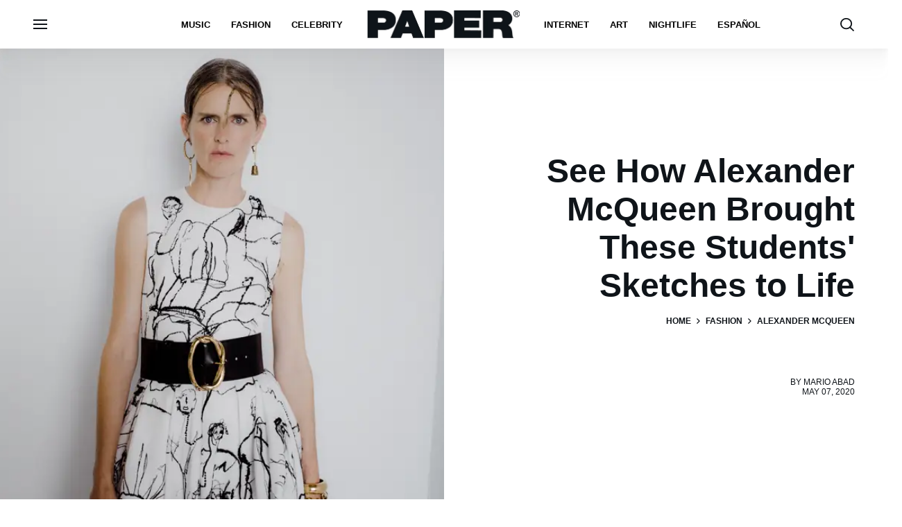

--- FILE ---
content_type: text/html; charset=utf-8
request_url: https://www.papermag.com/alexander-mcqueen-dancing-girls-dress?rebelltitem=12
body_size: 62511
content:
<!DOCTYPE html><!-- Powered by RebelMouse. https://www.rebelmouse.com --><html lang="en"><head prefix="og: https://ogp.me/ns# article: https://ogp.me/ns/article#"><script type="application/ld+json">{"@context":"https://schema.org","@type":"BreadcrumbList","itemListElement":[{"@type":"ListItem","id":"https://www.papermag.com/","item":"https://www.papermag.com/","name":"Home","position":1},{"@type":"ListItem","id":"https://www.papermag.com/fashion/","item":"https://www.papermag.com/fashion/","name":"Fashion","position":2},{"@type":"ListItem","id":"https://www.papermag.com/tag/alexander-mcqueen","item":"https://www.papermag.com/tag/alexander-mcqueen","name":"alexander mcqueen","position":3}]}</script><script type="application/ld+json">{"@context":"https://schema.org","@type":"NewsArticle","articleSection":"Fashion","author":{"@type":"Person","description":"Mario is PAPER's Fashion Editor and oversees all digital fashion coverage. He writes about fashion news, designer profiles, trends, and reported features. He can also recite every Miranda Priestly line by heart. @marioabad","identifier":"19916174","image":{"@type":"ImageObject","url":"https://www.papermag.com/media-library/eyJhbGciOiJIUzI1NiIsInR5cCI6IkpXVCJ9.eyJpbWFnZSI6Imh0dHBzOi8vYXNzZXRzLnJibC5tcy8yMjEwMTI4NS9vcmlnaW4uanBnIiwiZXhwaXJlc19hdCI6MTc4MjU5NDY1NX0.pWiYOYRYD_VKapbheYr1g_8cwZmMahMEfb6PbjkgG00/image.jpg?width=210"},"name":"Mario Abad","url":"https://www.papermag.com/u/marioabad"},"dateModified":"2022-03-09T18:12:26Z","datePublished":"2020-05-07T20:21:47Z","description":"Their drawings were used in the brand's Spring 2020 collection.","headline":"See How Alexander McQueen's \"Dancing Girls\" Dress Was Made","image":[{"@type":"ImageObject","height":600,"url":"https://www.papermag.com/media-library/image.jpg?id=23263652&width=980","width":1200},{"@type":"ImageObject","height":1200,"url":"https://www.papermag.com/media-library/image.jpg?id=23263475&width=1200&height=1200&coordinates=0%2C0%2C0%2C625","width":1200},{"@type":"ImageObject","height":1500,"url":"https://www.papermag.com/media-library/image.jpg?id=23263475&width=2000&height=1500&coordinates=0%2C0%2C0%2C1093","width":2000},{"@type":"ImageObject","height":700,"url":"https://www.papermag.com/media-library/image.jpg?id=23263475&width=1245&height=700&coordinates=0%2C20%2C0%2C1425","width":1245}],"keywords":["alexander mcqueen","behind the scenes","dancing girls","fashion","sarah burton","spring 2020","fashion week"],"mainEntityOfPage":{"@id":"https://www.papermag.com/alexander-mcqueen-dancing-girls-dress?rebelltitem=12","@type":"WebPage"},"publisher":{"@type":"Organization","logo":{"@type":"ImageObject","url":"https://www.papermag.com/media-library/eyJhbGciOiJIUzI1NiIsInR5cCI6IkpXVCJ9.eyJpbWFnZSI6Imh0dHBzOi8vYXNzZXRzLnJibC5tcy8xOTA2ODkwOS9vcmlnaW4ucG5nIiwiZXhwaXJlc19hdCI6MTgwNDUyMTc2OH0._1NVfePOo_CAXzdF0iAkvYlLriXpXSGJTz3wGFJJ5XI/image.png?width=210"},"name":"PAPER Magazine"},"thumbnailUrl":"https://www.papermag.com/media-library/image.jpg?id=23263475&amp;width=210","url":"https://www.papermag.com/alexander-mcqueen-dancing-girls-dress?rebelltitem=12"}</script><meta charset="utf-8"/><meta name="google-site-verification" content="dleKTcA2X63qVAExA8bR7W_lpwjSV2gTVYVyGoJXQ04"/><meta name="google-site-verification" content="dFjHdzkOh2oJ9jyDRJXY_MDTzYnHp46dQ4nvm94Neo4"/><meta name="google-site-verification" content="HYGF1U1ZnXlVKpxHhfcLYiYS0zHut8mpW299Si8M-VY"/><meta name="google-site-verification" content="OpRrr751RgJPEYwwyu0p_EyVi1kDvdsJdYQmsWLy5e4"/><meta name="robots" content="max-image-preview:large"/><link rel="preload" imagesrcset="https://www.papermag.com/media-library/image.jpg?id=23263475&width=1200&height=1200&quality=70&coordinates=0%2C0%2C0%2C625 3x, https://www.papermag.com/media-library/image.jpg?id=23263475&width=1200&height=1200&quality=70&coordinates=0%2C0%2C0%2C625 2x, https://www.papermag.com/media-library/image.jpg?id=23263475&width=600&height=600&quality=70&coordinates=0%2C0%2C0%2C625 1x" as="image" fetchpriority="high"/><link rel="canonical" href="https://www.papermag.com/alexander-mcqueen-dancing-girls-dress"/><meta property="fb:app_id" content="1507945686182456"/><meta name="twitter:site" content="@"/><meta name="twitter:site:id" content=""/><meta property="og:type" content="article"/><meta property="article:section" content="Fashion"/><meta property="og:url" content="https://www.papermag.com/alexander-mcqueen-dancing-girls-dress?rebelltitem=12"/><meta property="og:site_name" content="PAPER Magazine"/><meta property="og:image" content="https://www.papermag.com/media-library/image.jpg?id=23263652&width=980"/><meta property="og:image:width" content="980"/><meta property="og:image:height" content="2000"/><meta property="og:title" content="See How Alexander McQueen Brought These Students&#39; Sketches to Life"/><meta property="og:description" content="Their drawings were used in the brand&#39;s Spring 2020 collection."/><meta name="description" content="A closer look at the making of Alexander McQueen&#39;s &quot;Dancing Dress&quot; from the brand&#39;s Spring 2020 collection. The dress features illustrations and sketches of a dancing girl motif drawn by students from Central Saint Martins."/><meta name="keywords" content="alexander mcqueen, behind the scenes, dancing girls, fashion, sarah burton, spring 2020, fashion week"/><meta name="referrer" content="always"/><meta name="twitter:card" content="summary_large_image"/><meta name="twitter:image" content="https://www.papermag.com/media-library/image.jpg?id=23263652&width=980"/><link rel="preconnect" href="https://assets.rebelmouse.io/" crossorigin="anonymous"/><link rel="preconnect" href="https://user-stats.rbl.ms/" crossorigin="anonymous"/><link rel="preconnect" href="https://pages-stats.rbl.ms/" crossorigin="anonymous"/><!--link rel="preload" href="https://static.rbl.ms/static/fonts/fontawesome/fontawesome-mini.woff" as="font" type="font/woff2" crossorigin--><script type="text/javascript" class="rm-i-script">navigator.userAgent.includes("Chrome")&&function(e,t,n,r,i,o,a,u,c,s,p,l,f,v,d){var m,h,g,y,E=["click","contextmenu","dblclick","gotpointercapture","keydown","keypress","keyup","lostpointercapture","mousedown","mouseup","pointercancel","pointerdown","pointerenter","pointerleave","pointerover","pointerup","touchcancel","touchend","touchstart"],w=["scroll","wheel","mousemove","pointermove","touchmove"],P=new c,I=new c,L=new c,T="_rmStopped",S="rmInpZillaSafe",k="_rmImmediatelyStopped",_=e.setTimeout,b=e.clearTimeout,A=a.prototype,B=s&&"scheduling"in s&&"isInputPending"in s.scheduling;function C(e){return e&&e.canceled?Promise.resolve():(t=(e||{}).space||0,new Promise((function(e){t>0?_(e,0):d(e)}))).then((function(){if(B&&s.scheduling.isInputPending({includeContinuous:!0}))return C(e)}));var t}function Z(e){return e&&(e instanceof n||"function"==typeof e)}function x(e){return e&&"handleEvent"in e}function H(e){return"dataset"in e&&e.dataset.inpZillaSkip}function M(e,t,n,r,i,o){if(!(n[k]||r===u&&n[T]&&t!==n.target)){var a,c={get:(a={target:i,currentTarget:o},function(e,t,n){if(t in a)return a[t];var r=p.get(e,t);return Z(r)?function(){return p.apply(r,e,arguments)}:r}),set:p.set},s=new Proxy(n,c);try{x(e)?e.handleEvent.call(e,s):e.call(t,s)}catch(e){v(e)}}}function O(e){return function(t){var n=this,r=t.eventPhase,i=t.currentTarget,o=t.target;if(H(n))M(e,n,t,r,o,i);else{var a={canceled:!1,space:50};L.has(e)&&(L.get(e).canceled=!0),L.set(e,a),C(a).then((function(){a.canceled||(L.delete(e),M(e,n,t,r,o,i))}))}}}function j(e){return f.length>0&&e instanceof r&&e.dataset}function q(e){var t=!!f.some((function(t){return e.closest(t)}));e.dataset[S]=t?1:0}function F(e){return!!j(e)&&(S in e.dataset||q(e),1==e.dataset[S])}function G(e,t){var n=function(e,t){return!function(e,t){return!function(e){return e&&e.passive}(t)&&function(e){var t=e;return x(e)&&(t=e.handleEvent),!!(t&&t.length>0)}(e)}(e,t)}(e,t);return function(t){var r=this,i=t.eventPhase,o=t.currentTarget,u=t.target,c=t.timeStamp,s=new a("rm").timeStamp-c;function p(){M(e,r,t,i,u,o)}var l=!t.cancelable,f=!H(r),v=s>=20||n||l||function(e){return F(e.target)||F(e.currentTarget)}(t);f&&v?C().then(p):p()}}function N(e,t,n,r){if(!e.has(t)){var i=n(t,r);e.set(t,i)}return e.get(t)}function R(e){E.forEach((function(t){var n="on"+t;Object.defineProperty(e,n,{set:function(e){var n=this,r="__rmInpOn"+t;n[r]&&n.removeEventListener(t,n[r],{passive:!0}),n[r]=e,n.addEventListener(t,e,{passive:!0})}})}))}function U(e,t){return function(){this[e]=!0,t.apply(this,arguments)}}function z(){return!0}e.addEventListener("pointerup",z,{passive:!0}),e.addEventListener("pointerdown",z,{passive:!0}),(m=i.prototype).addEventListener=(h=m.addEventListener,function(t,n,r){var i=this||e;j(i)&&q(i);var o=n;n&&(o=w.includes(t)?N(I,n,O,r):N(P,n,G,r));var a=l.from(arguments);return a[1]=o,h.apply(i,a)}),m.removeEventListener=function(t){return function(n,r){var i,o=this||e,a=r;r&&(w.includes(n)&&I.has(r)?i=I:P.has(r)&&(i=P),i&&(a=i.get(r),i.delete(r)));var u=l.from(arguments);return u[1]=a,t.apply(o,u)}}(m.removeEventListener),R(e),R(t),R(o.prototype),g=A.stopPropagation,y=A.stopImmediatePropagation,A.stopPropagation=U(T,g),A.stopImmediatePropagation=U(k,y),function(){var t=new c;function n(e){return t.has(e)&&t.set(e,!0),b(e)}e.setTimeout=function(n,r){var i=this,o=l.from(arguments).splice(2);if(!Z(n))return _.apply(e,arguments);function a(){t.get(u)||n.apply(i,o),t.delete(u)}var u=_((function(){C().then(a).catch(v)}),r);return t.set(u,!1),u},e.setInterval=function(e,n){var r=this,i=l.from(arguments).splice(2);function o(){t.get(c)||e.apply(r,i)}function a(){return _(u,n)}function u(){t.get(c)?t.delete(c):C().then(o).catch(v).finally(a)}var c=a();return t.set(c,!1),c},e.clearInterval=n,e.clearTimeout=n}()}(window,document,Function,Element,EventTarget,HTMLElement,Event,Event.BUBBLING_PHASE,Map,navigator,Reflect,Array,window._rmInpZillaSafeSelectorList||[],console.error,requestIdleCallback);</script><script class="rm-i-script">window.REBELMOUSE_BOOTSTRAP_DATA = {"isUserLoggedIn": false, "site": {"id": 11059957, "isCommunitySite": false}, "runner": {"id": 11059957}, "post": {"id": 2645945769, "sections": [0, 375483123, 9221700, 514140], "shareUrl": "https%3A%2F%2Fwww.papermag.com%2Falexander-mcqueen-dancing-girls-dress", "status": 0, "tags": ["alexander mcqueen", "behind the scenes", "dancing girls", "fashion", "sarah burton", "spring 2020", "fashion week"]}, "path": "/alexander-mcqueen-dancing-girls-dress", "pathParams": {"slug": "alexander-mcqueen-dancing-girls-dress"}, "resourceId": "pp_2645945769", "fbId": "1507945686182456", "fbAppVersion": "v2.5", "clientGaId": "UA-1556053-2", "messageBusUri": "wss://messages.rebelmouse.io", "section": {"id": null}, "tag": {"slug": "alexander-mcqueen", "isSection": false}, "fullBootstrapUrl": "/res/bootstrap/data.js?site_id=11059957\u0026resource_id=pp_2645945769\u0026path_params=%7B%22slug%22%3A%22alexander-mcqueen-dancing-girls-dress%22%7D\u0026rebelltitem=12\u0026override_device=desktop\u0026post_id=2645945769", "whitelabel_menu": {}, "useRiver": false, "engine": {"recaptchaSiteKey": null, "lazyLoadShortcodeImages": true, "backButtonGoToPage": true, "changeParticleUrlScroll": true, "countKeepReadingAsPageview": true, "defaultVideoPlayer": "", "theoPlayerLibraryLocation": "", "trackPageViewOnParticleUrlScroll": true, "webVitalsSampleRate": 100, "overrideDevicePixelRatio": null, "image_quality_level": 70, "sendEventsToCurrentDomain": false, "enableLoggedOutUserTracking": false, "useSmartLinks2": true}};
    </script><script class="rm-i-script">window.REBELMOUSE_BASE_ASSETS_URL = "https://www.papermag.com/static/dist/social-ux/";
        window.REBELMOUSE_BASE_SSL_DOMAIN = "https://www.papermag.com";
        window.REBELMOUSE_TASKS_QUEUE = [];
        window.REBELMOUSE_LOW_TASKS_QUEUE = [];
        window.REBELMOUSE_LOWEST_TASKS_QUEUE = [];
        window.REBELMOUSE_ACTIVE_TASKS_QUEUE = [];
        window.REBELMOUSE_STDLIB = {};
        window.RM_OVERRIDES = {};
        window.RM_AD_LOADER = [];
    </script><script src="https://www.papermag.com/static/dist/social-ux/main.36c3749fa49db81ecd4f.bundle.mjs" class="rm-i-script" type="module" async="async" data-js-app="true" data-src-host="https://www.papermag.com" data-src-file="main.mjs"></script><script src="https://www.papermag.com/static/dist/social-ux/main.d0b30db35abc6251a38d.bundle.js" class="rm-i-script" nomodule="nomodule" defer="defer" data-js-app="true" data-src-host="https://www.papermag.com" data-src-file="main.js"></script><script src="https://www.papermag.com/static/dist/social-ux/runtime.5f2854bedb02943ff2a5.bundle.mjs" class="rm-i-script" type="module" async="async" data-js-app="true" data-src-host="https://www.papermag.com" data-src-file="runtime.mjs"></script><script src="https://www.papermag.com/static/dist/social-ux/runtime.5fe7c9a46d72403f8fd3.bundle.js" class="rm-i-script" nomodule="nomodule" defer="defer" data-js-app="true" data-src-host="https://www.papermag.com" data-src-file="runtime.js"></script><!-- we collected enough need to fix it first before turn in back on--><!--script src="//cdn.ravenjs.com/3.16.0/raven.min.js" crossorigin="anonymous"></script--><!--script type="text/javascript">
        Raven.config('https://6b64f5cc8af542cbb920e0238864390a@sentry.io/147999').install();
    </script--><script class="rm-i-script">
        if ('serviceWorker' in navigator) {
          window.addEventListener('load', function() {
            navigator.serviceWorker.register('/sw.js').then(function(registration) {
              console.log('ServiceWorker registration successful with scope: ', registration.scope);
            }, function(err) {
              console.log('ServiceWorker registration failed: ', err);
            });
          });
        } else {
          console.log('ServiceWorker not enabled');
        }
    </script><script class="rm-i-script">
        // fallback error prone google tag setup
        var googletag = googletag || {};
        googletag.cmd = googletag.cmd || [];
    </script><meta http-equiv="X-UA-Compatible" content="IE=edge"/><link rel="alternate" type="application/rss+xml" title="PAPER Magazine" href="/feeds/fashion.rss"/><meta name="viewport" content="width=device-width,initial-scale=1,minimum-scale=1.0"/><!-- TODO: move the default value from here --><title>See How Alexander McQueen's "Dancing Girls" Dress Was Made - PAPER Magazine</title><style class="rm-i-styles">
        article,aside,details,figcaption,figure,footer,header,hgroup,nav,section{display:block;}audio,canvas,video{display:inline-block;}audio:not([controls]){display:none;}[hidden]{display:none;}html{font-size:100%;-webkit-text-size-adjust:100%;-ms-text-size-adjust:100%;}body{margin:0;font-size:1em;line-height:1.4;}body,button,input,select,textarea{font-family:Tahoma,sans-serif;color:#5A5858;}::-moz-selection{background:#145A7C;color:#fff;text-shadow:none;}::selection{background:#145A7C;color:#fff;text-shadow:none;}:focus{outline:5px auto #2684b1;}a:hover,a:active{outline:0;}abbr[title]{border-bottom:1px dotted;}b,strong{font-weight:bold;}blockquote{margin:1em 40px;}dfn{font-style:italic;}hr{display:block;height:1px;border:0;border-top:1px solid #ccc;margin:1em 0;padding:0;}ins{background:#ff9;color:#000;text-decoration:none;}mark{background:#ff0;color:#000;font-style:italic;font-weight:bold;}pre,code,kbd,samp{font-family:monospace,serif;_font-family:'courier new',monospace;font-size:1em;}pre{white-space:pre;white-space:pre-wrap;word-wrap:break-word;}q{quotes:none;}q:before,q:after{content:"";content:none;}small{font-size:85%;}sub,sup{font-size:75%;line-height:0;position:relative;vertical-align:baseline;}sup{top:-0.5em;}sub{bottom:-0.25em;}ul,ol{margin:1em 0;padding:0 0 0 40px;}dd{margin:0 0 0 40px;}nav ul,nav ol{list-style:none;list-style-image:none;margin:0;padding:0;}img{border:0;-ms-interpolation-mode:bicubic;vertical-align:middle;}svg:not(:root){overflow:hidden;}figure{margin:0;}form{margin:0;}fieldset{border:0;margin:0;padding:0;}label{cursor:pointer;}legend{border:0;padding:0;}button,input{line-height:normal;}button,input[type="button"],input[type="reset"],input[type="submit"]{cursor:pointer;-webkit-appearance:button;}input[type="checkbox"],input[type="radio"]{box-sizing:border-box;padding:0;}input[type="search"]{-webkit-appearance:textfield;box-sizing:content-box;}input[type="search"]::-webkit-search-decoration{-webkit-appearance:none;}button::-moz-focus-inner,input::-moz-focus-inner{border:0;padding:0;}textarea{overflow:auto;vertical-align:top;resize:vertical;}input:invalid,textarea:invalid{background-color:#fccfcc;}table{border-collapse:collapse;border-spacing:0;}td{vertical-align:top;}.ir{display:block;border:0;text-indent:-999em;overflow:hidden;background-color:transparent;background-repeat:no-repeat;text-align:left;direction:ltr;}.ir br{display:none;}.hidden{display:none !important;visibility:hidden;}.visuallyhidden{border:0;clip:rect(0 0 0 0);height:1px;margin:-1px;overflow:hidden;padding:0;position:absolute;width:1px;}.visuallyhidden.focusable:active,.visuallyhidden.focusable:focus{clip:auto;height:auto;margin:0;overflow:visible;position:static;width:auto;}.invisible{visibility:hidden;}.clearfix:before,.clearfix:after{content:"";display:table;}.clearfix:after{clear:both;}.clearfix{zoom:1;}.zindex20{z-index:20;}.zindex30{z-index:30;}.zindex40{z-index:40;}.zindex50{z-index:50;}html{font-size:10px;font-family:Arial;line-height:1.4;color:#000000;font-weight:normal;}body,button,input,select,textarea{font-family:Arial;color:#000000;}.col,body{font-size:1.6rem;line-height:1.4;}a{color:#000000;text-decoration:none;}a:hover{color:#fe4646;text-decoration:none;}.with-primary-color{color:#000000;}.with-primary-color:hover{color:#fe4646;}.js-tab,.js-keep-reading,.js-toggle{cursor:pointer;}.noselect{-webkit-touch-callout:none;-webkit-user-select:none;-khtml-user-select:none;-moz-user-select:none;-ms-user-select:none;user-select:none;}.tabs__tab{display:inline-block;padding:10px;}.tabs__tab-content{display:none;}.tabs__tab-content.active{display:block;}button:focus,input[type="text"],input[type="email"]{outline:0;}audio,canvas,iframe,img,svg,video{vertical-align:middle;max-width:100%;}textarea{resize:vertical;}.main{background-color:#fff;position:relative;overflow:hidden;}.valign-wrapper{display:-webkit-flex;display:-ms-flexbox;display:flex;-webkit-align-items:center;-ms-flex-align:center;align-items:center;}.valign-wrapper .valign{display:block;}#notification{position:fixed;}.article-module__controls-placeholder{position:absolute;}.display-block{display:block;}.cover-all{position:absolute;width:100%;height:100%;}.full-width{width:100%;}.fa{font-family:FontAwesome,"fontawesome-mini" !important;}.fa.fa-instagram{font-size:1.15em;}.fa-googleplus:before{content:"\f0d5";}.post-partial,.overflow-visible{overflow:visible !important;}.attribute-data{margin:0 10px 10px 0;padding:5px 10px;background-color:#000000;color:white;border-radius:3px;margin-bottom:10px;display:inline-block;}.attribute-data[value=""]{display:none;}.badge{display:inline-block;overflow:hidden;}.badge-image{border-radius:100%;}.js-expandable.expanded .js-expand,.js-expandable:not(.expanded) .js-contract{display:none;}.js-scroll-trigger{display:block;width:100%;}.sticky-target:not(.legacy){position:fixed;opacity:0;top:0;will-change:transform;transform:translate3d(0px,0px,0px);}.sticky-target.legacy{position:relative;}.sticky-target.legacy.sticky-active{position:fixed;}.color-inherit:hover,.color-inherit{color:inherit;}.js-appear-on-expand{transition:all 350ms;height:0;overflow:hidden;opacity:0;}.content-container{display:none;}.expanded .content-container{display:block;}.expanded .js-appear-on-expand{opacity:1;height:auto;}.logged-out-user .js-appear-on-expand{height:0;opacity:0;}.h1,.h2{margin:0;padding:0;font-size:1em;font-weight:normal;}.lazyload-placeholder{display:none;position:absolute;text-align:center;background:rgba(0,0,0,0.1);top:0;bottom:0;left:0;right:0;}div[runner-lazy-loading] .lazyload-placeholder,iframe[runner-lazy-loading] + .lazyload-placeholder{display:block;}.abs-pos-center{position:absolute;top:0;bottom:0;left:0;right:0;margin:auto;}.relative{position:relative;}.runner-spinner{position:absolute;top:0;bottom:0;left:0;right:0;margin:auto;width:50px;}.runner-spinner:before{content:"";display:block;padding-top:100%;}.rm-non-critical-loaded .runner-spinner-circular{animation:rotate 2s linear infinite;height:100%;transform-origin:center center;width:100%;position:absolute;top:0;bottom:0;left:0;right:0;margin:auto;}.position-relative{position:relative;}.collection-button{display:inline-block;}.rm-non-critical-loaded .runner-spinner-path{stroke-dasharray:1,200;stroke-dashoffset:0;animation:dash 1.5s ease-in-out infinite,color 6s ease-in-out infinite;stroke-linecap:round;}.pagination-container .pagination-wrapper{display:flex;align-items:center;}.pagination-container .pagination-wrapper a{color:rgba(59,141,242,1);margin:0 5px;}@keyframes rotate{100%{transform:rotate(360deg);}}@keyframes dash{0%{stroke-dasharray:1,200;stroke-dashoffset:0;}50%{stroke-dasharray:89,200;stroke-dashoffset:-35px;}100%{stroke-dasharray:89,200;stroke-dashoffset:-124px;}}@keyframes color{100%,0%{stroke:rgba(255,255,255,1);}40%{stroke:rgba(255,255,255,0.6);}66%{stroke:rgba(255,255,255,0.9);}80%,90%{stroke:rgba(255,255,255,0.7);}}.js-section-loader-feature-container > .slick-list > .slick-track > .slick-slide:not(.slick-active){height:0;visibility:hidden;}.rebellt-item-media-container .instagram-media{margin-left:auto !important;margin-right:auto !important;}.js-hidden-panel{position:fixed;top:0;left:0;right:0;transition:all 300ms;z-index:10;}.js-hidden-panel.active{transform:translate3d(0,-100%,0);}.content{margin-left:auto;margin-right:auto;max-width:1100px;width:90%;}.ad-tag{text-align:center;}.ad-tag__inner{display:inline-block;}.content .ad-tag{margin-left:-5%;margin-right:-5%;}@media (min-width:768px){.content .ad-tag{margin-left:auto;margin-right:auto;}}.user-prefs{display:none;}.no-mb:not(:last-child){margin-bottom:0;}.no-mt:not(:first-child){margin-top:0;}.sm-mt-0:not(:empty):before,.sm-mt-1:not(:empty):before,.sm-mt-2:not(:empty):before,.sm-mb-0:not(:empty):after,.sm-mb-1:not(:empty):after,.sm-mb-2:not(:empty):after,.md-mt-0:not(:empty):before,.md-mt-1:not(:empty):before,.md-mt-2:not(:empty):before,.md-mb-0:not(:empty):after,.md-mb-1:not(:empty):after,.md-mb-2:not(:empty):after,.lg-mt-0:not(:empty):before,.lg-mt-1:not(:empty):before,.lg-mt-2:not(:empty):before,.lg-mb-0:not(:empty):after,.lg-mb-1:not(:empty):after,.lg-mb-2:not(:empty):after{content:'';display:block;overflow:hidden;}.sm-mt-0:not(:empty):before{margin-bottom:0;}.sm-mt-0 > *{margin-top:0;}.sm-mt-1:not(:empty):before{margin-bottom:-10px;}.sm-mt-1 > *{margin-top:10px;}.sm-mt-2:not(:empty):before{margin-bottom:-20px;}.sm-mt-2 > *{margin-top:20px;}.sm-mb-0:not(:empty):after{margin-top:0;}.sm-mb-0 > *{margin-bottom:0;}.sm-mb-1:not(:empty):after{margin-top:-10px;}.sm-mb-1 > *{margin-bottom:10px;}.sm-mb-2:not(:empty):after{margin-top:-20px;}.sm-mb-2 > *{margin-bottom:20px;}@media (min-width:768px){.md-mt-0:not(:empty):before{margin-bottom:0;}.md-mt-0 > *{margin-top:0;}.md-mt-1:not(:empty):before{margin-bottom:-10px;}.md-mt-1 > *{margin-top:10px;}.md-mt-2:not(:empty):before{margin-bottom:-20px;}.md-mt-2 > *{margin-top:20px;}.md-mb-0:not(:empty):after{margin-top:0;}.md-mb-0 > *{margin-bottom:0;}.md-mb-1:not(:empty):after{margin-top:-10px;}.md-mb-1 > *{margin-bottom:10px;}.md-mb-2:not(:empty):after{margin-top:-20px;}.md-mb-2 > *{margin-bottom:20px;}}@media (min-width:1024px){.lg-mt-0:not(:empty):before{margin-bottom:0;}.lg-mt-0 > *{margin-top:0;}.lg-mt-1:not(:empty):before{margin-bottom:-10px;}.lg-mt-1 > *{margin-top:10px;}.lg-mt-2:not(:empty):before{margin-bottom:-20px;}.lg-mt-2 > *{margin-top:20px;}.lg-mb-0:not(:empty):after{margin-top:0;}.lg-mb-0 > *{margin-bottom:0;}.lg-mb-1:not(:empty):after{margin-top:-10px;}.lg-mb-1 > *{margin-bottom:10px;}.lg-mb-2:not(:empty):after{margin-top:-20px;}.lg-mb-2 > *{margin-bottom:20px;}}.sm-cp-0{padding:0;}.sm-cp-1{padding:10px;}.sm-cp-2{padding:20px;}@media (min-width:768px){.md-cp-0{padding:0;}.md-cp-1{padding:10px;}.md-cp-2{padding:20px;}}@media (min-width:1024px){.lg-cp-0{padding:0;}.lg-cp-1{padding:10px;}.lg-cp-2{padding:20px;}}.mb-2 > *{margin-bottom:20px;}.mb-2 > :last-child{margin-bottom:0;}.v-sep > *{margin-bottom:20px;}@media (min-width:768px){.v-sep > *{margin-bottom:40px;}}.v-sep > *:last-child{margin-bottom:0;}@media only screen and (max-width:767px){.hide-mobile{display:none !important;}}@media only screen and (max-width:1023px){.hide-tablet-and-mobile{display:none !important;}}@media only screen and (min-width:768px){.hide-tablet-and-desktop{display:none !important;}}@media only screen and (min-width:768px) and (max-width:1023px){.hide-tablet{display:none !important;}}@media only screen and (min-width:1024px){.hide-desktop{display:none !important;}}.row.px10{margin-left:-10px;margin-right:-10px;}.row.px10 > .col{padding-left:10px;padding-right:10px;}.row.px20{margin-left:-20px;margin-right:-20px;}.row.px20 > .col{padding-left:20px;padding-right:20px;}.row{margin-left:auto;margin-right:auto;overflow:hidden;}.row:after{content:'';display:table;clear:both;}.row:not(:empty){margin-bottom:-20px;}.col{margin-bottom:20px;}@media (min-width:768px){.col{margin-bottom:40px;}.row:not(:empty){margin-bottom:-40px;}}.row .col{float:left;box-sizing:border-box;}.row .col.pull-right{float:right;}.row .col.s1{width:8.3333333333%;}.row .col.s2{width:16.6666666667%;}.row .col.s3{width:25%;}.row .col.s4{width:33.3333333333%;}.row .col.s5{width:41.6666666667%;}.row .col.s6{width:50%;}.row .col.s7{width:58.3333333333%;}.row .col.s8{width:66.6666666667%;}.row .col.s9{width:75%;}.row .col.s10{width:83.3333333333%;}.row .col.s11{width:91.6666666667%;}.row .col.s12{width:100%;}@media only screen and (min-width:768px){.row .col.m1{width:8.3333333333%;}.row .col.m2{width:16.6666666667%;}.row .col.m3{width:25%;}.row .col.m4{width:33.3333333333%;}.row .col.m5{width:41.6666666667%;}.row .col.m6{width:50%;}.row .col.m7{width:58.3333333333%;}.row .col.m8{width:66.6666666667%;}.row .col.m9{width:75%;}.row .col.m10{width:83.3333333333%;}.row .col.m11{width:91.6666666667%;}.row .col.m12{width:100%;}}@media only screen and (min-width:1024px){.row .col.l1{width:8.3333333333%;}.row .col.l2{width:16.6666666667%;}.row .col.l3{width:25%;}.row .col.l4{width:33.3333333333%;}.row .col.l5{width:41.6666666667%;}.row .col.l6{width:50%;}.row .col.l7{width:58.3333333333%;}.row .col.l8{width:66.6666666667%;}.row .col.l9{width:75%;}.row .col.l10{width:83.3333333333%;}.row .col.l11{width:91.6666666667%;}.row .col.l12{width:100%;}}.widget{position:relative;box-sizing:border-box;}.widget:hover .widget__headline a{color:#fe4646;}.widget__headline{font-family:Arial;color:#000000;cursor:pointer;}.widget__headline-text{font-family:inherit;color:inherit;word-break:break-word;}.widget__section-text{display:block;}.image,.widget__image{background-position:center;background-repeat:no-repeat;background-size:cover;display:block;z-index:0;}.widget__play{position:absolute;width:100%;height:100%;text-align:center;}.rm-widget-image-holder{position:relative;}.rm-video-holder{position:absolute;width:100%;height:100%;top:0;left:0;}.rm-zindex-hidden{display:none;z-index:-1;}.rm-widget-image-holder .widget__play{top:0;left:0;}.image.no-image{background-color:#e4e4e4;}.widget__video{position:relative;}.widget__video .rm-scrop-spacer{padding-bottom:56.25%;}.widget__video.rm-video-tiktok{max-width:605px;}.widget__video video,.widget__video iframe{position:absolute;top:0;left:0;height:100%;}.widget__product-vendor{font-size:1.5em;line-height:1.5;margin:25px 0;}.widget__product-buy-link{margin:15px 0;}.widget__product-buy-link-btn{background-color:#000;color:#fff;display:inline-block;font-size:1.6rem;line-height:1em;padding:1.25rem;font-weight:700;}.widget__product-buy-btn:hover{color:#fff;}.widget__product-price{font-size:1.5em;line-height:1.5;margin:25px 0;}.widget__product-compare-at-price{text-decoration:line-through;}.rebellt-item.is--mobile,.rebellt-item.is--tablet{margin-bottom:0.85em;}.rebellt-item.show_columns_on_mobile.col2,.rebellt-item.show_columns_on_mobile.col3{display:inline-block;vertical-align:top;}.rebellt-item.show_columns_on_mobile.col2{width:48%;}.rebellt-item.show_columns_on_mobile.col3{width:32%;}@media only screen and (min-width:768px){.rebellt-item.col2:not(.show_columns_on_mobile),.rebellt-item.col3:not(.show_columns_on_mobile){display:inline-block;vertical-align:top;}.rebellt-item.col2:not(.show_columns_on_mobile){width:48%;}.rebellt-item.col3:not(.show_columns_on_mobile){width:32%;}}.rebellt-item.parallax{background-size:cover;background-attachment:fixed;position:relative;left:calc(-50vw + 50%);width:100vw;min-height:100vh;padding:0 20%;box-sizing:border-box;max-width:inherit;text-align:center;z-index:3;}.rebellt-item.parallax.is--mobile{background-position:center;margin-bottom:0;padding:0 15%;}.rebellt-item.parallax.has-description:before,.rebellt-item.parallax.has-description:after{content:"";display:block;padding-bottom:100%;}.rebellt-item.parallax.has-description.is--mobile:before,.rebellt-item.parallax.has-description.is--mobile:after{padding-bottom:90vh;}.rebellt-item.parallax h3,.rebellt-item.parallax p{color:white;text-shadow:1px 0 #000;}.rebellt-item.parallax.is--mobile p{font-size:18px;font-weight:400;}.rebellt-ecommerce h3{font-size:1.8em;margin-bottom:15px;}.rebellt-ecommerce--vendor{font-size:1.5em;line-height:1.5;margin:25px 0;}.rebellt-ecommerce--price{font-size:1.5em;line-height:1.5;margin:25px 0;}.rebellt-ecommerce--compare-at-price{text-decoration:line-through;}.rebellt-ecommerce--buy{margin:15px 0;}.rebellt-ecommerce--btn{background-color:#000;color:#fff;display:inline-block;font-size:1.6rem;line-height:1em;padding:1.25rem;font-weight:700;}.rebellt-ecommerce--btn:hover{color:#fff;}.rebelbar.skin-simple{height:50px;line-height:50px;color:#000000;font-size:1.2rem;border-left:none;border-right:none;background-color:#fff;}.rebelbar.skin-simple .rebelbar__inner{position:relative;height:100%;margin:0 auto;padding:0 20px;max-width:1300px;}.rebelbar.skin-simple .logo{float:left;}.rebelbar.skin-simple .logo__image{max-height:50px;max-width:190px;}.rebelbar--fake.skin-simple{position:relative;border-color:#fff;}.rebelbar--fixed.skin-simple{position:absolute;width:100%;z-index:3;}.with-fixed-header .rebelbar--fixed.skin-simple{position:fixed;top:0;}.rebelbar.skin-simple .rebelbar__menu-toggle{position:relative;cursor:pointer;float:left;text-align:center;font-size:0;width:50px;margin-left:-15px;height:100%;color:#000000;}.rebelbar.skin-simple i{vertical-align:middle;display:inline-block;font-size:20px;}.rebelbar.skin-simple .rebelbar__menu-toggle:hover{color:#fe4646;}.rebelbar.skin-simple .rebelbar__section-links{display:none;padding:0 100px 0 40px;overflow:hidden;height:100%;}.rebelbar.skin-simple .rebelbar__section-list{margin:0 -15px;height:100%;}.rebelbar.skin-simple .rebelbar__section-links li{display:inline-block;padding:0 15px;text-align:left;}.rebelbar.skin-simple .rebelbar__section-link{color:#000000;display:block;font-size:1.8rem;font-weight:400;text-decoration:none;}.rebelbar.skin-simple .rebelbar__section-link:hover{color:#fe4646;}.rebelbar.skin-simple .rebelbar__sharebar.sharebar{display:none;}.rebelbar.skin-simple .rebelbar__section-list.js--active .rebelbar__more-sections-button{visibility:visible;}.rebelbar.skin-simple .rebelbar__more-sections-button{cursor:pointer;visibility:hidden;}.rebelbar.skin-simple #rebelbar__more-sections{visibility:hidden;position:fixed;line-height:70px;left:0;width:100%;background-color:#1f1f1f;}.rebelbar.skin-simple #rebelbar__more-sections a{color:white;}.rebelbar.skin-simple #rebelbar__more-sections.opened{visibility:visible;}@media only screen and (min-width:768px){.rebelbar.skin-simple .rebelbar__menu-toggle{margin-right:15px;}.rebelbar.skin-simple{height:100px;line-height:100px;font-weight:700;}.rebelbar.skin-simple .logo__image{max-width:350px;max-height:100px;}.rebelbar.skin-simple .rebelbar__inner{padding:0 40px;}.rebelbar.skin-simple .rebelbar__sharebar.sharebar{float:left;margin-top:20px;margin-bottom:20px;padding-left:40px;}}@media (min-width:960px){.rebelbar.skin-simple .rebelbar__section-links{display:block;}.with-floating-shares .rebelbar.skin-simple .search-form{display:none;}.with-floating-shares .rebelbar.skin-simple .rebelbar__sharebar.sharebar{display:block;}.with-floating-shares .rebelbar.skin-simple .rebelbar__section-links{display:none;}}.menu-global{display:none;width:100%;position:fixed;z-index:3;color:white;background-color:#1a1a1a;height:100%;font-size:1.8rem;overflow-y:auto;overflow-x:hidden;line-height:1.6em;}@media (min-width:768px){.menu-global{display:block;max-width:320px;top:0;-webkit-transform:translate(-320px,0);transform:translate(-320px,0);transform:translate3d(-320px,0,0);}.menu-global,.all-content-wrapper{transition:transform .2s cubic-bezier(.2,.3,.25,.9);}}.menu-overlay{position:fixed;top:-100%;left:0;height:0;width:100%;cursor:pointer;visibility:hidden;opacity:0;transition:opacity 200ms;}.menu-opened .menu-overlay{visibility:visible;height:100%;z-index:1;opacity:1;top:0;}@media only screen and (min-width:768px){.menu-opened .menu-overlay{z-index:10;background:rgba(255,255,255,.6);}}@media (min-width:960px){.logged-out-user .rebelbar.skin-simple .menu-overlay{display:none;}}@media (min-width:600px){.rm-resized-container-5{width:5%;}.rm-resized-container-10{width:10%;}.rm-resized-container-15{width:15%;}.rm-resized-container-20{width:20%;}.rm-resized-container-25{width:25%;}.rm-resized-container-30{width:30%;}.rm-resized-container-35{width:35%;}.rm-resized-container-40{width:40%;}.rm-resized-container-45{width:45%;}.rm-resized-container-50{width:50%;}.rm-resized-container-55{width:55%;}.rm-resized-container-60{width:60%;}.rm-resized-container-65{width:65%;}.rm-resized-container-70{width:70%;}.rm-resized-container-75{width:75%;}.rm-resized-container-80{width:80%;}.rm-resized-container-85{width:85%;}.rm-resized-container-90{width:90%;}.rm-resized-container-95{width:95%;}.rm-resized-container-100{width:100%;}}.rm-embed-container{position:relative;}.rm-embed-container.rm-embed-instagram{max-width:540px;}.rm-embed-container.rm-embed-tiktok{max-width:572px;min-height:721px;}.rm-embed-container.rm-embed-tiktok blockquote,.rm-embed-twitter blockquote{all:revert;}.rm-embed-container.rm-embed-tiktok blockquote{margin-left:0;margin-right:0;position:relative;}.rm-embed-container.rm-embed-tiktok blockquote,.rm-embed-container.rm-embed-tiktok blockquote > iframe,.rm-embed-container.rm-embed-tiktok blockquote > section{width:100%;min-height:721px;display:block;}.rm-embed-container.rm-embed-tiktok blockquote > section{position:absolute;top:0;left:0;right:0;bottom:0;display:flex;align-items:center;justify-content:center;flex-direction:column;text-align:center;}.rm-embed-container.rm-embed-tiktok blockquote > section:before{content:"";display:block;width:100%;height:300px;border-radius:8px;}.rm-embed-container > .rm-embed,.rm-embed-container > .rm-embed-holder{position:absolute;top:0;left:0;}.rm-embed-holder{display:block;height:100%;width:100%;display:flex;align-items:center;}.rm-embed-container > .rm-embed-spacer{display:block;}.rm-embed-twitter{max-width:550px;margin-top:10px;margin-bottom:10px;}.rm-embed-twitter blockquote{position:relative;height:100%;width:100%;flex-direction:column;display:flex;align-items:center;justify-content:center;flex-direction:column;text-align:center;}.rm-embed-twitter:not(.rm-off) .twitter-tweet{margin:0 !important;}.logo__image,.image-element__img,.rm-lazyloadable-image{max-width:100%;height:auto;}.logo__image,.image-element__img{width:auto;}@media (max-width:768px){.rm-embed-spacer.rm-embed-spacer-desktop{display:none;}}@media (min-width:768px){.rm-embed-spacer.rm-embed-spacer-mobile{display:none;}}.sharebar{margin:0 -4px;padding:0;font-size:0;line-height:0;}.sharebar a{color:#fff;}.sharebar a:hover{text-decoration:none;color:#fff;}.sharebar .share,.sharebar .share-plus{display:inline-block;margin:0 4px;font-size:14px;font-weight:400;padding:0 10px;width:20px;min-width:20px;height:40px;line-height:38px;text-align:center;vertical-align:middle;border-radius:2px;}.sharebar .share-plus i,.sharebar .share i{display:inline-block;vertical-align:middle;}.sharebar .hide-button{display:none;}.sharebar.enable-panel .hide-button{display:inline-block;}.sharebar.enable-panel .share-plus{display:none;}.sharebar.with-first-button-caption:not(.enable-panel) .share:first-child{width:68px;}.sharebar.with-first-button-caption:not(.enable-panel) .share:first-child:after{content:'Share';padding-left:5px;vertical-align:middle;}.sharebar--fixed{display:none;position:fixed;bottom:0;z-index:1;text-align:center;width:100%;left:0;margin:20px auto;}.with-floating-shares .sharebar--fixed{display:block;}.sharebar.fly_shared:not(.enable-panel) .share:nth-child(5){display:none;}.share-media-panel .share-media-panel-pinit{position:absolute;right:0;bottom:0;background-color:transparent;}.share-media-panel-pinit_share{background-image:url('/static/img/whitelabel/runner/spritesheets/pin-it-sprite.png');background-color:#BD081C;background-position:-1px -17px;border-radius:4px;float:right;height:34px;margin:7px;width:60px;background-size:194px auto;}.share-media-panel-pinit_share:hover{opacity:.9;}@media (min-width:768px){.sharebar .share-plus .fa,.sharebar .share .fa{font-size:22px;}.sharebar .share,.sharebar .share-plus{padding:0 15px;width:30px;min-width:30px;height:60px;line-height:60px;margin:0 4px;font-size:16px;}.sharebar.with-first-button-caption:not(.enable-panel) .share:first-child{width:180px;}.sharebar.with-first-button-caption:not(.enable-panel) .share:first-child:after{content:'Share this story';padding-left:10px;vertical-align:middle;text-transform:uppercase;}.share-media-panel-pinit_share{background-position:-60px -23px;height:45px;margin:10px;width:80px;}}.action-btn{display:block;font-size:1.6rem;color:#000000;cursor:pointer;border:2px solid #000000;border-color:#000000;border-radius:2px;line-height:1em;padding:1.6rem;font-weight:700;text-align:center;}.action-btn:hover{color:#fe4646;border:2px solid #fe4646;border-color:#fe4646;}.section-headline__text{font-size:3rem;font-weight:700;line-height:1;}.section-headline__text{color:#000000;}@media (min-width:768px){.section-headline__text{font-size:3.6rem;}.content__main .section-headline__text{margin-top:-.3rem;margin-bottom:2rem;}}.module-headline__text{font-size:3rem;font-weight:700;color:#fe4646;}@media (min-width:768px){.module-headline__text{font-size:3.6rem;}}.search-form{position:absolute;top:0;right:20px;z-index:1;}.search-form__text-input{display:none;height:42px;font-size:1.3rem;background-color:#f4f4f4;border:none;color:#8f8f8f;text-indent:10px;padding:0;width:220px;position:absolute;right:-10px;top:0;bottom:0;margin:auto;}.search-form .search-form__submit{display:none;position:relative;border:none;bottom:2px;background-color:transparent;}.search-form__text-input:focus,.search-form__submit:focus{border:0 none;-webkit-box-shadow:none;-moz-box-shadow:none;box-shadow:none;outline:0 none;}.show-search .search-form__close{position:absolute;display:block;top:0;bottom:0;margin:auto;height:1rem;right:-28px;}.search-form__open{vertical-align:middle;bottom:2px;display:inline-block;position:relative;color:#000000;font-size:1.9rem;}.show-search .search-form__text-input{display:block;}.show-search .search-form__submit{display:inline-block;vertical-align:middle;padding:0;color:#000000;font-size:1.9rem;}.search-form__close,.show-search .search-form__open{display:none;}.quick-search{display:block;border-bottom:1px solid #d2d2d2;padding:24px 0 28px;margin-bottom:20px;position:relative;}.quick-search__submit{background-color:transparent;border:0;padding:0;margin:0;position:absolute;zoom:.75;color:#000;}.quick-search__input{background-color:transparent;border:0;padding:0;font-size:1.5rem;font-weight:700;line-height:3em;padding-left:40px;width:100%;box-sizing:border-box;}@media (min-width:768px){.search-form{right:40px;}.quick-search{margin-bottom:40px;padding:0 0 20px;}.quick-search__submit{zoom:1;}.quick-search__input{line-height:2.2em;padding-left:60px;}}.search-widget{position:relative;}.search-widget__input,.search-widget__submit{border:none;padding:0;margin:0;color:#000000;background:transparent;font-size:inherit;line-height:inherit;}.social-links__link{display:inline-block;padding:12px;line-height:0;width:25px;height:25px;border-radius:50%;margin:0 6px;font-size:1.5em;text-align:center;position:relative;vertical-align:middle;color:white;}.social-links__link:hover{color:white;}.social-links__link > span{position:absolute;top:0;left:0;right:0;bottom:0;margin:auto;height:1em;}.article__body{font-family:Arial;}.body-description .horizontal-rule{border-top:2px solid #eee;}.article-content blockquote{border-left:5px solid #000000;border-left-color:#000000;color:#656565;padding:0 0 0 25px;margin:1em 0 1em 25px;}.article__splash-custom{position:relative;}.body hr{display:none;}.article-content .media-caption{color:#9a9a9a;font-size:1.4rem;line-height:2;}.giphy-image{margin-bottom:0;}.article-body a{word-wrap:break-word;}.article-content .giphy-image__credits-wrapper{margin:0;}.article-content .giphy-image__credits{color:#000;font-size:1rem;}.article-content .image-media,.article-content .giphy-image .media-photo-credit{display:block;}.tags{color:#000000;margin:0 -5px;}.tags__item{margin:5px;display:inline-block;}.tags .tags__item{line-height:1;}.slideshow .carousel-control{overflow:hidden;}.shortcode-media .media-caption,.shortcode-media .media-photo-credit{display:block;}@media (min-width:768px){.tags{margin:0 -10px;}.tags__item{margin:10px;}.article-content__comments-wrapper{border-bottom:1px solid #d2d2d2;margin-bottom:20px;padding-bottom:40px;}}.subscription-widget{background:#000000;padding:30px;}.subscription-widget .module-headline__text{text-align:center;font-size:2rem;font-weight:400;color:#fff;}.subscription-widget .social-links{margin-left:-10px;margin-right:-10px;text-align:center;font-size:0;}.subscription-widget .social-links__link{display:inline-block;vertical-align:middle;width:39px;height:39px;color:#fff;box-sizing:border-box;border-radius:50%;font-size:20px;margin:0 5px;line-height:35px;background:transparent;border:2px solid #fff;border-color:#fff;}.subscription-widget .social-links__link:hover{color:#fe4646;border-color:#fe4646;background:transparent;}.subscription-widget .social-links__link .fa-instagram{margin:5px 0 0 1px;}.subscription-widget__site-links{margin:30px -5px;text-align:center;font-size:.8em;}.subscription-widget__site-link{padding:0 5px;color:inherit;}.newsletter-element__form{text-align:center;position:relative;max-width:500px;margin-left:auto;margin-right:auto;}.newsletter-element__submit,.newsletter-element__input{border:0;padding:10px;font-size:1.6rem;font-weight:500;height:40px;line-height:20px;margin:0;}.newsletter-element__submit{background:#fe4646;color:#fff;position:absolute;top:0;right:0;}.newsletter-element__submit:hover{opacity:.9;}.newsletter-element__input{background:#f4f4f4;width:100%;color:#8f8f8f;padding-right:96px;box-sizing:border-box;}.gdpr-cookie-wrapper{position:relative;left:0;right:0;padding:.5em;box-sizing:border-box;}.gdpr-cookie-controls{text-align:right;}.runner-authors-list{margin-top:0;margin-bottom:0;padding-left:0;list-style-type:none;}.runner-authors-author-wrapper{display:flex;flex-direction:row;flex-wrap:nowrap;justify-content:flex-start;align-items:stretch;align-content:stretch;}.runner-authors-avatar-thumb{display:inline-block;border-radius:100%;width:55px;height:55px;background-repeat:no-repeat;background-position:center;background-size:cover;overflow:hidden;}.runner-authors-avatar-thumb img{width:100%;height:100%;display:block;object-fit:cover;border-radius:100%;}.runner-authors-avatar-fallback{display:flex;align-items:center;justify-content:center;width:100%;height:100%;font-size:12px;line-height:1.1;text-align:center;padding:4px;background:#e0e0e0;color:#555;font-weight:600;text-transform:uppercase;border-radius:100%;overflow:hidden;}.runner-authors-author-info{width:calc(100% - 55px);}.runner-author-name-container{padding:0 6px;}.rm-breadcrumb__list{margin:0;padding:0;}.rm-breadcrumb__item{list-style-type:none;display:inline;}.rm-breadcrumb__item:last-child .rm-breadcrumb__separator{display:none;}.rm-breadcrumb__item:last-child .rm-breadcrumb__link,.rm-breadcrumb__link.disabled{pointer-events:none;color:inherit;}.social-tab-i .share-fb:after,.social-tab-i .share-tw:after{content:none;}.share-buttons .social-tab-i a{margin-right:0;}.share-buttons .social-tab-i li{line-height:1px;float:left;}.share-buttons .social-tab-i ul{margin:0;padding:0;list-style:none;}.share-tab-img{max-width:100%;padding:0;margin:0;position:relative;overflow:hidden;display:inline-block;}.share-buttons .social-tab-i{position:absolute;bottom:0;right:0;margin:0;padding:0;z-index:1;list-style-type:none;}.close-share-mobile,.show-share-mobile{background-color:rgba(0,0,0,.75);}.share-buttons .social-tab-i.show-mobile-share-bar .close-share-mobile,.share-buttons .social-tab-i .show-share-mobile,.share-buttons .social-tab-i .share{width:30px;height:30px;line-height:27px;padding:0;text-align:center;display:inline-block;vertical-align:middle;}.share-buttons .social-tab-i.show-mobile-share-bar .show-share-mobile,.share-buttons .social-tab-i .close-share-mobile{display:none;}.share-buttons .social-tab-i .icons-share{vertical-align:middle;display:inline-block;font:normal normal normal 14px/1 FontAwesome;color:white;}.social-tab-i .icons-share.fb:before{content:'\f09a';}.social-tab-i .icons-share.tw:before{content:'\f099';}.social-tab-i .icons-share.pt:before{content:'\f231';}.social-tab-i .icons-share.tl:before{content:'\f173';}.social-tab-i .icons-share.em:before{content:'\f0e0';}.social-tab-i .icons-share.sprite-shares-close:before{content:'\f00d';}.social-tab-i .icons-share.sprite-shares-share:before{content:'\f1e0';}@media only screen and (max-width:768px){.share-tab-img .social-tab-i{display:block;}.share-buttons .social-tab-i .share{display:none;}.share-buttons .social-tab-i.show-mobile-share-bar .share{display:block;}.social-tab-i li{float:left;}}@media only screen and (min-width:769px){.social-tab-i .close-share-mobile,.social-tab-i .show-share-mobile{display:none !important;}.share-tab-img .social-tab-i{display:none;}.share-tab-img:hover .social-tab-i{display:block;}.share-buttons .social-tab-i .share{width:51px;height:51px;line-height:47px;}.share-buttons .social-tab-i{margin:5px 0 0 5px;top:0;left:0;bottom:auto;right:auto;display:none;}.share-buttons .social-tab-i .share{display:block;}}.accesibility-hidden{border:0;clip:rect(1px 1px 1px 1px);clip:rect(1px,1px,1px,1px);height:1px;margin:-1px;overflow:hidden;padding:0;position:absolute;width:1px;background:#000;color:#fff;}body:not(.rm-non-critical-loaded) .follow-button{display:none;}.posts-custom .posts-wrapper:after{content:"";display:block;margin-bottom:-20px;}.posts-custom .widget{margin-bottom:20px;width:100%;}.posts-custom .widget__headline,.posts-custom .social-date{display:block;}.posts-custom .social-date{color:#a4a2a0;font-size:1.4rem;}.posts-custom[data-attr-layout_headline] .widget{vertical-align:top;}.posts-custom[data-attr-layout_headline="top"] .widget{vertical-align:bottom;}.posts-custom .posts-wrapper{margin-left:0;margin-right:0;font-size:0;line-height:0;}.posts-custom .widget{display:inline-block;}.posts-custom article{margin:0;box-sizing:border-box;font-size:1.6rem;line-height:1.4;}.posts-custom[data-attr-layout_columns="2"] article,.posts-custom[data-attr-layout_columns="3"] article,.posts-custom[data-attr-layout_columns="4"] article{margin:0 10px;}.posts-custom[data-attr-layout_columns="2"] .posts-wrapper,.posts-custom[data-attr-layout_columns="3"] .posts-wrapper,.posts-custom[data-attr-layout_columns="4"] .posts-wrapper{margin-left:-10px;margin-right:-10px;}@media (min-width:768px){.posts-custom[data-attr-layout_columns="2"] .widget{width:50%;}.posts-custom[data-attr-layout_columns="3"] .widget{width:33.3333%;}.posts-custom[data-attr-layout_columns="4"] .widget{width:25%;}}.posts-custom .widget__headline{font-size:1em;font-weight:700;word-wrap:break-word;}.posts-custom .widget__section{display:block;}.posts-custom .widget__head{position:relative;}.posts-custom .widget__head .widget__body{position:absolute;padding:5%;bottom:0;left:0;box-sizing:border-box;width:100%;background:rgba(0,0,0,0.4);background:linear-gradient(transparent 5%,rgba(0,0,0,0.5));}.posts-custom .widget__head .social-author__name,.posts-custom .widget__head .main-author__name,.posts-custom .widget__head .social-author__social-name,.posts-custom .widget__head .main-author__social-name,.posts-custom .widget__head .widget__headline,.posts-custom .widget__head .widget__subheadline{color:white;}.posts-custom .widget__subheadline *{display:inline;}.posts-custom .main-author__avatar,.posts-custom .social-author__avatar{float:left;border-radius:50%;margin-right:8px;height:30px;width:30px;min-width:30px;overflow:hidden;position:relative;}.posts-custom .main-author__name,.posts-custom .social-author__name{color:#1f1f1f;font-size:1.4rem;font-weight:700;line-height:1.4;display:inline;overflow:hidden;text-overflow:ellipsis;white-space:nowrap;position:relative;}.posts-custom .main-author__social-name,.posts-custom .social-author__social-name{color:#757575;display:block;font-size:1.2rem;line-height:0.8em;}.posts-custom .main-author__name:hover,.posts-custom .social-author__name:hover,.posts-custom .main-author__social-name:hover,.posts-custom .social-author__social-name:hover{color:#fe4646;}.posts-custom[data-attr-layout_carousel] .posts-wrapper:after{margin-bottom:0 !important;}.posts-custom[data-attr-layout_carousel] .widget{margin-bottom:0 !important;}.posts-custom[data-attr-layout_carousel][data-attr-layout_columns="1"] .posts-wrapper:not(.slick-initialized) .widget:not(:first-child),.posts-custom[data-attr-layout_carousel]:not([data-attr-layout_columns="1"]) .posts-wrapper:not(.slick-initialized){display:none !important;}.posts-custom .slick-arrow{position:absolute;top:0;bottom:0;width:7%;max-width:60px;min-width:45px;min-height:60px;height:15%;color:white;border:0;margin:auto 10px;background:#000000;z-index:1;cursor:pointer;font-size:1.6rem;line-height:1;opacity:0.9;}.posts-custom .slick-prev{left:0;}.posts-custom .slick-next{right:0;}.posts-custom .slick-arrow:before{position:absolute;left:0;right:0;width:13px;bottom:0;top:0;margin:auto;height:16px;}.posts-custom .slick-arrow:hover{background:#fe4646;opacity:1;}.posts-custom .slick-dots{display:block;padding:10px;box-sizing:border-box;text-align:center;margin:0 -5px;}.posts-custom .slick-dots li{display:inline-block;margin:0 5px;}.posts-custom .slick-dots button{font-size:0;width:10px;height:10px;display:inline-block;line-height:0;border:0;background:#000000;border-radius:7px;padding:0;margin:0;vertical-align:middle;outline:none;}.posts-custom .slick-dots .slick-active button,.posts-custom .slick-dots button:hover{background:#fe4646;}.posts-custom hr{display:none;}.posts-custom{font-family:Arial;}.posts-custom blockquote{border-left:5px solid #000000;border-left-color:#000000;color:#656565;padding:0 0 0 25px;margin:1em 0 1em 25px;}.posts-custom .media-caption{color:#9a9a9a;font-size:1.4rem;line-height:2;}.posts-custom a{word-wrap:break-word;}.posts-custom .giphy-image__credits-wrapper{margin:0;}.posts-custom .giphy-image__credits{color:#000;font-size:1rem;}.posts-custom .body .image-media,.posts-custom .body .giphy-image .media-photo-credit{display:block;}.posts-custom .widget__shares.enable-panel .share-plus,.posts-custom .widget__shares:not(.enable-panel) .hide-button{display:none;}.posts-custom .widget__shares{margin-left:-10px;margin-right:-10px;font-size:0;}.posts-custom .widget__shares .share{display:inline-block;padding:5px;line-height:0;width:25px;height:25px;border-radius:50%;margin:0 10px;font-size:1.5rem;text-align:center;position:relative;vertical-align:middle;color:white;}.posts-custom .widget__shares .share:hover{color:white;}.posts-custom .widget__shares i{position:absolute;top:0;left:0;right:0;bottom:0;margin:auto;height:1em;}.infinite-scroll-wrapper:not(.rm-loading){width:1px;height:1px;}.infinite-scroll-wrapper.rm-loading{width:1px;}.rm-loadmore-placeholder.rm-loading{display:block;width:100%;}.widget__shares button.share,.social-tab-buttons button.share{box-sizing:content-box;}.social-tab-buttons button.share{border:none;}.post-splash-custom,.post-splash-custom .widget__head{position:relative;}.post-splash-custom .widget__head .widget__body{position:absolute;padding:5%;bottom:0;left:0;box-sizing:border-box;width:100%;background:rgba(0,0,0,0.4);background:-webkit-linear-gradient( transparent 5%,rgba(0,0,0,0.5) );background:-o-linear-gradient(transparent 5%,rgba(0,0,0,0.5));background:-moz-linear-gradient( transparent 5%,rgba(0,0,0,0.5) );background:linear-gradient(transparent 5%,rgba(0,0,0,0.5));}.post-splash-custom .headline{font-size:2rem;font-weight:700;position:relative;}.post-splash-custom .post-controls{position:absolute;top:0;left:0;z-index:2;}.post-splash-custom hr{display:none;}.post-splash-custom .widget__section{display:block;}.post-splash-custom .post-date{display:block;}.post-splash-custom .photo-credit p,.post-splash-custom .photo-credit a{font-size:1.1rem;margin:0;}.post-splash-custom .widget__subheadline *{display:inline;}.post-splash-custom .widget__image .headline,.post-splash-custom .widget__image .photo-credit,.post-splash-custom .widget__image .photo-credit p,.post-splash-custom .widget__image .photo-credit a,.post-splash-custom .widget__image .post-date{color:#fff;}@media (min-width:768px){.post-splash-custom .headline{font-size:3.6rem;}}.post-splash-custom .widget__shares.enable-panel .share-plus,.post-splash-custom .widget__shares:not(.enable-panel) .hide-button{display:none;}.post-splash-custom .widget__shares{margin-left:-10px;margin-right:-10px;font-size:0;}.post-splash-custom .widget__shares .share{display:inline-block;padding:5px;line-height:0;width:25px;height:25px;border-radius:50%;margin:0 10px;font-size:1.5rem;text-align:center;position:relative;vertical-align:middle;color:white;}.post-splash-custom .widget__shares .share:hover{color:white;}.post-splash-custom .widget__shares i{position:absolute;top:0;left:0;right:0;bottom:0;margin:auto;height:1em;}.post-authors{font-size:1.1em;line-height:1;padding-bottom:20px;margin-bottom:20px;color:#9a9a9a;border-bottom:1px solid #d2d2d2;}.post-authors__name,.post-authors__date{display:inline-block;vertical-align:middle;}.post-authors__name{font-weight:600;}.post-authors__date{margin-left:7px;}.post-authors__fb-like{float:right;overflow:hidden;}.post-authors__fb-like[fb-xfbml-state='rendered']:before{content:'Like us on Facebook';line-height:20px;display:inline-block;vertical-align:middle;margin-right:15px;}.post-authors__list{list-style:none;display:inline-block;vertical-align:middle;margin:0;padding:0;}.post-author{display:inline;}.post-author__avatar{z-index:0;border-radius:100%;object-fit:cover;width:50px;height:50px;}.post-author__avatar,.post-author__name{display:inline-block;vertical-align:middle;}.post-author__bio p{margin:0;}.post-pager{display:table;width:100%;}.post-pager__spacing{display:table-cell;padding:0;width:5px;}.post-pager__btn{display:table-cell;font-size:1.6rem;background:#000000;color:white;cursor:pointer;line-height:1em;padding:1.6rem;font-weight:700;text-align:center;}.post-pager__btn:hover{background:#fe4646;color:white;}.post-pager__btn .fa{transition:padding 200ms;}.post-pager__btn:hover .fa{padding:0 5px;}.post-pager__spacing:first-child,.post-pager__spacing:last-child{display:none;}.arrow-link{font-weight:600;font-size:1.5rem;color:#000000;margin:0 -.5rem;text-align:right;position:relative;}.arrow-link__anchor span{vertical-align:middle;margin:0 .5rem;}.list{display:block;margin-left:-1em;margin-right:-1em;padding:0;}.list__item{display:inline-block;padding:1em;}.logo__anchor{display:block;font-size:0;}.logo__image.with-bounds{max-width:190px;max-height:100px;}@media (min-width:768px){.logo__image.with-bounds{max-width:350px;}}.widget__head .rm-lazyloadable-image{width:100%;}.crop-16x9{padding-bottom:56.25%;}.crop-3x2{padding-bottom:66.6666%;}.crop-2x1{padding-bottom:50%;}.crop-1x2{padding-bottom:200%;}.crop-3x1{padding-bottom:33.3333%;}.crop-1x1{padding-bottom:100%;}.rm-crop-16x9 > .widget__img--tag,.rm-crop-16x9 > div:not(.rm-crop-spacer),.rm-crop-3x2 > .widget__img--tag,.rm-crop-3x2 > div:not(.rm-crop-spacer),.rm-crop-2x1 > .widget__img--tag,.rm-crop-2x1 > div:not(.rm-crop-spacer),.rm-crop-1x2 > .widget__img--tag,.rm-crop-1x2 > div:not(.rm-crop-spacer),.rm-crop-3x1 > .widget__img--tag,.rm-crop-3x1 > div:not(.rm-crop-spacer),.rm-crop-1x1 > .widget__img--tag,.rm-crop-1x1 > div:not(.rm-crop-spacer),.rm-crop-custom > .widget__img--tag,.rm-crop-custom > div:not(.rm-crop-spacer){position:absolute;top:0;left:0;bottom:0;right:0;height:100%;width:100%;object-fit:contain;}.rm-crop-16x9 > .rm-crop-spacer,.rm-crop-3x2 > .rm-crop-spacer,.rm-crop-2x1 > .rm-crop-spacer,.rm-crop-1x2 > .rm-crop-spacer,.rm-crop-3x1 > .rm-crop-spacer,.rm-crop-1x1 > .rm-crop-spacer,.rm-crop-custom > .rm-crop-spacer{display:block;}.rm-crop-16x9 > .rm-crop-spacer{padding-bottom:56.25%;}.rm-crop-3x2 > .rm-crop-spacer{padding-bottom:66.6666%;}.rm-crop-2x1 > .rm-crop-spacer{padding-bottom:50%;}.rm-crop-1x2 > .rm-crop-spacer{padding-bottom:200%;}.rm-crop-3x1 > .rm-crop-spacer{padding-bottom:33.3333%;}.rm-crop-1x1 > .rm-crop-spacer{padding-bottom:100%;}.share-plus{background-color:#afafaf;}.share-plus:hover{background-color:#aaaaaa;}.share-facebook,.share-fb{background-color:#1777f2;}.share-facebook:hover,.share-fb:hover{background-color:#318bff;}.share-twitter,.share-tw{background-color:#50abf1;}.share-twitter:hover,.share-tw:hover{background-color:#00a8e5;}.share-apple{background-color:#000000;}.share-apple:hover{background-color:#333333;}.share-linkedin{background-color:#0077b5;}.share-linkedin:hover{background:#006da8;}.share-pinterest{background-color:#ce1e1f;}.share-pinterest:hover{background:#bb2020;}.share-googleplus{background-color:#df4a32;}.share-googleplus:hover{background-color:#c73c26;}.share-reddit{background-color:#ff4300;}.share-email{background-color:#5e7286;}.share-email:hover{background:#48596b;}.share-tumblr{background-color:#2c4762;}.share-tumblr:hover{background-color:#243c53;}.share-sms{background-color:#ff922b;}.share-sms:hover{background-color:#fd7e14;}.share-whatsapp{background-color:#4dc247;}.share-instagram{background-color:#3f729b;}.share-instagram:hover{background-color:#4B88B9;}.share-youtube{background-color:#cd201f;}.share-youtube:hover{background-color:#EA2524;}.share-linkedin{background-color:#0077b5;}.share-linkedin:hover{background-color:#005d8e;}.share-slack{background-color:#36C5F0;}.share-slack:hover{background-color:#0077b5;}.share-openid{background-color:#F7931E;}.share-openid:hover{background-color:#E6881C;}.share-st{background-color:#eb4924;}.share-copy-link{background-color:#159397;}.listicle-slideshow__thumbnails{margin:0 -0.5%;overflow:hidden;white-space:nowrap;min-height:115px;}.listicle-slideshow__thumbnail{width:19%;margin:0.5%;display:inline-block;cursor:pointer;}.listicle-slideshow-pager{display:none;}.rm-non-critical-loaded .listicle-slideshow-pager{display:contents;}.rm-top-sticky-flexible{position:fixed;z-index:4;top:0;left:0;width:100%;transform:translate3d(0px,0px,0px);}.rm-top-sticky-stuck{position:relative;}.rm-top-sticky-stuck .rm-top-sticky-floater{position:fixed;z-index:4;top:0;left:0;width:100%;transform:translate3d(0px,-200px,0px);}.rm-top-sticky-stuck.rm-stuck .rm-top-sticky-floater{transform:translate3d(0px,0px,0px);}.rm-component{display:contents !important;}.ad-container-inner{min-height:90px}@media only screen and (min-width:768px) and (max-width:1023px){.banner--ad__placeholder{min-height:170px!important}}@media only screen and (min-width:1024px){.ad-container-inner{min-height:250px}}.body-description>p,IMG.rm-hero-media.rm-lazyloadable-image,H1.h1.headline{pointer-events:none!important}.body-description>p *{pointer-events:initial!important}.snark-line .custom-field-wrapper{display:flex;flex-direction:column;max-width:300px}.snark-line .custom-field-wrapper .authors__date{margin-left:0!important}.snark-line .authors,.full-bleed-top .snark-line .authors__name{font-weight:initial!important;font-family:unset!important;flex-direction:column!important;text-align:left;opacity:0;transition:opacity 300ms ease-in-out}.snark-line .authors.single-author{display:inline-block!important;min-height:auto!important}.mainposthead .custom-field-author,.custom-field-author{opacity:0;transition:opacity 300ms ease-in-out;min-width:180px}.snark-line .authors div{width:100%;text-align:left}.custom-field-author{text-align:left}.full-bleed-top .snark-line .authors__name div + div,.mainposthead .custom-field-author div + div,.snark-line .authors div + div{margin-top:2px}.snark-line .author_date{text-align:left}.fade-in{opacity:1!important}@media (min-width:500px){.custom-field-author{max-width:unset}}@media (min-width:1024px){.day-to-day-top-inner{align-items:flex-end!important}.day-to-day-top-inner .rm-breadcrumb{padding-right:0}.day-to-day-top .widget__headline{text-align:right!important}.snark-line .custom-field-wrapper{max-width:unset}.mainposthead .custom-field-author,.full-bleed-top .snark-line .authors__name,.snark-line .authors{padding:0}.mainposthead .custom-field-author,.snark-line .authors div,.snark-line .author_date,.custom-field-author div.author_date.author_date,.custom-field-wrapper .authors__date{text-align:right}}.topbarplaceholder,div[class*="rblad"],.rblad-content,.sticky-wrapper .sticky-item{display:none!important}.topbar{position:sticky;top:0;z-index:999}.topbar__inner__wrapper{background-color:var(--white-color);box-shadow:0px 43px 17px rgba(128,128,128,0.01),0px 24px 15px rgba(128,128,128,0.03),0px 11px 11px rgba(128,128,128,0.04),0px 3px 6px rgba(128,128,128,0.05),0px 0px 0px rgba(128,128,128,0.05)}.topbar__inner{padding:0 16px;height:50px;display:grid;grid-template-columns:20px auto 22px;align-items:center}.close,.search-opened .search__toggle .open,.menu-opened .rebelbar__menu-toggle .open{display:none}.search-opened .search__toggle .close,.menu-opened .rebelbar__menu-toggle .close{display:inline}body.menu-opened{overflow:hidden}.menu-opened .topbar{width:100%;position:fixed;top:0}.site-logo{text-align:center;display:block}.site-logo h1{margin:0;padding:0}.site-logo h1 a{display:inline-flex}.site-logo img{height:20px;width:auto;vertical-align:top}.topbar .search-widget{position:absolute;background:black;width:100%;left:0;bottom:-40px;height:40px;z-index:9;display:none}.topbar .search-widget form{display:grid;width:100%;justify-content:space-between;grid-template-columns:1fr 20px;padding:0 16px}.topbar .search-widget input{height:40px;padding:0;width:100%;color:#fff}.topbar .search-widget input::placeholder{color:#fff}.topbar .search-widget button{color:#fff}.search-opened .topbar .search-widget{display:block}.topbar svg{display:block}.site-logo--h1{display:inline-block}.site-menu--links{display:none;margin:0 20px;padding:0;line-height:40px;width:35%}.site-menu .site-menu--links:nth-of-type(1){text-align:right}.site-menu .site-menu--links:nth-of-type(2){text-align:left}li.site-menu--link{display:inline-block;position:relative;margin:0 15px}.site-menu--link a{color:#000;font-size:13px;font-weight:700;text-transform:uppercase}.site-menu--dropdown__content{display:none;position:absolute;line-height:40px;background:#f0f0f0;padding:20px;top:50px;margin-left:-20px;min-width:210px;border-radius:2px;text-align:left;z-index:20}.site-menu--dropdown__content:before{content:"";position:absolute;top:-20px;width:100%;height:20px;left:0}.site-menu--dropdown__content:after{bottom:100%;left:30px;border:solid transparent;content:"";height:0;width:0;position:absolute;pointer-events:none;border-bottom-color:#f0f0f0;border-width:15px}.site-menu--link.dropdown>a{padding-right:20px;position:relative}.site-menu--link.dropdown>a:after{border-style:solid;border-width:0.25em 0.25em 0 0;content:"";display:inline-block;height:0.55em;width:0.55em;right:0;position:absolute;top:0;transform:rotate(135deg)}.site-menu--link.dropdown:hover>a:after{top:0.35em;transform:rotate(-45deg)}.site-menu--link.dropdown:hover .site-menu--dropdown__content{display:block}@media (min-width:768px){.menu-opened .rebelbar--fixed{position:sticky}.menu-opened .topbar{position:sticky;top:0}.topbar--promo{height:48px;padding:6px 20px;position:relative;justify-content:center}.topbar--promo .topbar--promo_close{position:absolute;right:20px}.topbar--promo .widget{position:relative;padding-right:0;height:33px}.topbar--promo .widget__headline{font-size:16px;line-height:18px;height:33px;display:flex;align-items:center;padding-right:141px}.topbar--promo .widget__headline a:after{font-size:12px;line-height:33px;letter-spacing:0.048em;width:117px;top:0;right:0;color:var(--black-color-2)}.topbar__inner{padding:15px 20px;height:70px}.site-logo,.site-logo img{height:40px}.site-logo.espanol,.site-logo.espanol img{height:50px}.site-logo h1 a{display:inline}.topbar .search-widget form{padding:0 20px}}@media (min-width:768px){.topbar--promo{height:48px;padding:6px 48px}.topbar__inner{padding:15px 48px}.topbar--promo .topbar--promo_close{position:absolute;right:48px}.topbar svg{width:100%;height:auto}.topbar .search-widget form{max-width:1440px;padding:0 48px}.menu-opened .topbar{width:calc(100% - 300px)}.logged-out-user.menu-opened .topbar{width:calc(100% - 300px);left:300px}}@media (min-width:1024px){.topbar{z-index:99}}@media (min-width:1124px){.site-menu--links{display:inline-block}}.announcement-bar .posts-custom .widget,.announcement-bar .row:not(:empty),.announcement-bar .sm-mb-1>*,.announcement-bar .sm-mt-1>*,.announcement-bar .sm-mt-1:not(:empty)::before,.announcement-bar .sm-mb-1:not(:empty)::after,.announcement-bar .posts-custom .posts-wrapper::after,.announcement-bar .col{margin:0}.announcement-bar .row.px10,.announcement-bar .row.px10>.col{padding:0}.announcement-bar .sm-mt-1:not(:empty)::before,.announcement-bar .widget__body span,.clearfix::after{display:none}.announcement-bar-wrapper{position:relative}.announcement-bar{width:100%;padding:0 16px;display:flex;flex-direction:row;align-items:center;justify-content:space-between;column-gap:16px;position:relative;box-sizing:border-box}.announcement-bar__close{display:none}.announcement-bar .mb-2:not(:empty){padding:8px 0}.announcement-bar .mb-2:not(:empty)::before{display:block;content:"";position:absolute;top:0;right:0;bottom:0;left:0;z-index:-1;background-color:var(--black-color)}.announcement-bar .mb-2:not(:empty) ~ .announcement-bar__close{padding:0;cursor:pointer;display:inline-flex;border:none;background-color:transparent}.announcement-bar .widget{position:initial}.announcement-bar .widget__headline{margin:0;pointer-events:none;font-family:var(--default-font);font-size:9px;font-weight:400;line-height:111%;color:var(--white-color)}.announcement-bar .widget:hover .widget__headline-text{color:var(--white-color)}.announcement-bar .widget__body{width:100%;display:flex;flex-direction:row;align-items:center;column-gap:16px}.announcement-bar .widget__body .body{line-height:100%}.announcement-bar .body-description p{margin:0}.announcement-bar .body-description a{padding:0.625em 1.25em;display:inline-flex;font-family:var(--bold-font);font-size:8px;font-weight:900;letter-spacing:0.048em;line-height:138%;text-align:center;text-transform:uppercase;white-space:nowrap;background-color:var(--white-color);color:var(--black-color);transition:color 0.2s ease-in}.announcement-bar .body-description a:hover{color:var(--accent-color)}@media only screen and (min-width:768px){.announcement-bar{padding:0 20px}.announcement-bar .mb-2:not(:empty){padding:6px 0 9px}.announcement-bar .mb-2{margin:0 auto}.announcement-bar .widget__body{column-gap:24px}.announcement-bar .widget__headline{font-size:16px;line-height:112%}.announcement-bar .body-description a{padding:0.66em 1.33em;font-size:12px;line-height:142%}}

:root{--default-font:"Arial",sans-serif;--bold-font:"Arial Black",sans-serif;--accent-color:#FF3334;--black-color:#000;--black-color-2:#0F1419;--light-gray-color:#F8F8F8;--gray-color:#C2C2C2;--dark-grey:#757575;--white-color:#FFF}html{-moz-osx-font-smoothing:grayscale;-webkit-font-smoothing:antialiased}body *{box-sizing:border-box}.main,body{background-color:var(--light-gray)}.main{overflow:unset}.col,body{line-height:1.15;color:var(--black-2)}input,select,textarea{box-sizing:border-box}input:invalid,textarea:invalid{background-color:#fff}h1,h2,h3,h4,h5,h6{color:var(--black-2);font-weight:900;line-height:1.15;margin-top:10px}a{color:#000;text-decoration:none;outline:none}a:focus,a:hover{outline:none;text-decoration:none}nav ul,nav ol{list-style:none;list-style-image:none;margin:0;padding:0}.sm-mb-2:not(:empty):after,.row:not(:empty),.col,.sm-mb-1>*,.sm-mt-1:not(:empty):before,.sm-mb-1:not(:empty):after,.posts-custom .posts-wrapper:after,.mb-2>*,.v-sep>*{margin-bottom:0}.sm-mb-2:not(:empty):after,.row:not(:empty),.col,.sm-mb-1>*,.sm-mt-1:not(:empty):before,.sm-mb-1:not(:empty):after,.posts-custom .posts-wrapper:after,.mb-2>*,.sm-mt-1>*{margin-top:0}.hidden-mobile{display:none}.share-facebook{background:#0165E1}.share-twitter{background:#1DA1F2}.share-linkedin{background:#0A66C2}.share-google-plus{background:#dd4b39}.widget__headline,.widget__section{cursor:default;font-weight:900;font-family:var(--bold-font)}.widget__headline{color:var(--black-2)}.posts-custom .widget{margin-bottom:0}.col,.row:not(:empty){margin-bottom:0}button{border:0;border-radius:0;background:transparent;padding:0}.max-width-wrapper{max-width:1440px;margin:0 auto}.menu-global .main-menu-item a{color:#fff;padding:5px 10px;font-size:17px}.menu-global{color:#fff;background-color:#000;font-size:16px;line-height:1.6em;z-index:999}.menu-global .main-menu-wrapper{padding:20px 20px 80px;box-sizing:border-box}.menu-global .main-menu-item a:hover{color:#fe4646}.fa-angle-down:before{font-size:19px;padding-left:5px}.menu-global .main-menu-item:not(.section):hover>div>a{background-color:#000}.main-menu-item--login{display:none!important}.menu-global .section:before,.menu-global .section:after,.menu-global .divider:before,.main-menu-item--logout:before,.main-menu-item--logout:after,.main-menu-item--login:before,.main-menu-item--login:after{border-top:1px solid #333;margin:10px 0;content:"";display:block}.menu-global .ico:before{color:#ccc}.main-menu-item--stats .ico.stats:before{content:"\f067"}.menu-global .ico.main-content:before{content:"\f016"}.menu-global__search-form{display:none!important}nav ul li ul{margin-left:20px}.social-tab-i .icons-share.tw:before{content:"\f099";content:" ";display:block;height:19px;background-size:contain;z-index:9999;width:17px;background-repeat:no-repeat;background-image:url("data:image/svg+xml,%3Csvg width='14' height='16' viewBox='0 0 14 16' fill='none' xmlns='http://www.w3.org/2000/svg'%3E%3Cpath d='M8.3319 6.84822L13.5437 0.5H12.3087L7.78327 6.01207L4.16883 0.5H0L5.46574 8.83522L0 15.4923H1.2351L6.01406 9.67137L9.83117 15.4923H14L8.3316 6.84822H8.3319ZM6.64026 8.90866L6.08647 8.07866L1.68013 1.47426H3.57717L7.13314 6.80422L7.68693 7.63422L12.3093 14.5623H10.4122L6.64026 8.90897V8.90866Z' fill='white'/%3E%3C/svg%3E%0A")}.widget__shares a,.widget__shares .share{max-width:30px!important}.posts-custom .widget__shares a,.posts-custom .widget__shares .share{font-size:1.8rem!important}.share-tab-img{margin:24px 0px!important}.rm-embed-container{padding:0 20px;margin:auto}.embed_blur_overflow{content:"";position:absolute;left:0px;right:0px;height:50%;bottom:0px;background:linear-gradient(180deg,rgba(139,167,32,0) 0%,rgba(255,255,255,1) 100%);z-index:2;cursor:pointer}.embed_blur_overflow p{font-size:12px;font-weight:bold;position:absolute;bottom:0;transform:translate(-50%,-50%);left:50%;letter-spacing:2px}.rm-embed-holder{display:inherit;margin-bottom:25px}.rm-embed-twitter blockquote{width:auto;height:420px;margin-top:0px;margin-bottom:50px}.rm-embed-twitter{height:420px;overflow-y:hidden}.body-description .listicle-slideshow a.listicle-slideshow-switch-page-btn,.body-description .listicle-slideshow a.listicle-slideshow-switch-page-btn:hover{text-decoration:none}@media only screen and (min-width:1024px){.listicle-slideshow .rebellt-item-media-container>img.rm-shortcode,.rebellt-item-media-container .share-tab-img>img,.rebellt-item-media-container .product-image-container>img{max-height:initial}}@media only screen and (max-width:1024px){.ad-tag__inner{width:100%}}.rm-embed-spacer{display:none!important}.rm-embed-container>.rm-embed-spacer{display:none!important}.rm-embed-container>.rm-embed-holder{position:relative!important}p>* + *::before{content:" "}.rblad-interscroller{position:relative;z-index:100500}div[id^="mobkoi-"]{background:none!important}.share-tab-img{margin:24px 0px}.post-partial .widget__section{background:transparent;color:black!important;letter-spacing:normal!important;padding-top:12px!important}.post-partial{margin:0px 0 20px 0!important}.body-description>p:first-child{margin-top:0px}.around-the-web__list{list-style:disc;padding-left:27px;margin:0}.from-your-site__item,.around-the-web__item{color:#FE4646!important}.around-the-web__headline:before,.around-the-web__link{color:#6F6F6F!important}.from-your-site__item,.around-the-web__item,.around-the-web__link,.from-your-site__link{padding:0!important;vertical-align:middle}.adz{text-align:center}#adz{margin:20px 0px 0px!important}.header-ad-units-container{position:relative;top:0;left:0;z-index:11;display:flex;align-items:center;justify-content:center}@media (max-width:767px){#adz{margin:20px 0px 20px!important}.hero-carousel .posts-custom{margin-bottom:24px}.main,.row{overflow:hidden!important}.mb-2 .ad-tag{margin-left:-20px;margin-right:-20px}.body p,.body h1,.body h2,.body h3,.body h4,.body h5,.body blockquote{padding-left:30px;padding-right:30px}}.section-simple-page .widget__section,.section-simple-page .post-author-list,.section-simple-page .share-panel,.section-simple-page .post-author,.section-simple-page .facebook-and-newsletter,.section-simple-page .sharebar,.section-simple-page .postpage-section__title,.section-simple-page .posts-recent,.section-simple-page .posts-main,.section-simple-page .ad-margin-posts-wide,.section-simple-page .content__secondary,.section-simple-page .posts-custom .posts-wrapper,.section-simple-page .text-element,.section-simple-page .post-date,.section-simple-page #comments-widget{display:none}.section-simple-page .post-date{border:0!important;padding:0!important;margin:0!important}.section-simple-page .headline{font-size:30px}.section-simple-page .headline-container{margin-top:30px!important}@media (min-width:1024px){.products-container .dots-container .product-dot{width:20px;height:20px}.rm-breadcrumb__list{margin-top:0px!important;text-align:center}.products-container .dots-container{margin:-10px 0 0 -10px}.rebellt-item-media-container .product-image-container{display:inline-block}.section-simple-page .content__secondary{display:inline-block}}.listicle-slideshow__thumbnails{margin:0 -0.5% 20px;max-height:111px;overflow:hidden}.post-splash-beauty .widget__section{display:none}.share-plus{background-color:#000}.share-pinterest{display:none!important}.share-fb{overflow:hidden}.post-authors__fb-like{display:none!important}.valign-wrapper:before{display:table;content:"By";float:left;font-size:14px;font-weight:600;margin-right:3px}.nested-posts{position:relative}.nested-posts article{margin:15px;position:relative;z-index:1}.nested-posts .image300{padding-bottom:70%}.nested-posts .headline{margin:5px 0}.nested-posts:before{content:"Related";color:#fff;display:block;margin:10px}.nested-posts:after{background-color:#fdd2ce;content:"Related";color:#FFF;font-weight:600;width:200px;height:120px;position:absolute;left:0;top:0;padding:10px 15px}@media only screen and (min-width:768px){.hero-carousel .posts-custom{margin-bottom:40px}.nested-posts{margin-left:-30px;width:300px}}.two-in-a-row-colored .col .widget__body{min-height:191px!important;max-height:191px!important}.shortcode-media .share-tab-img{min-height:50px}.listicle-slideshow__init .listicle-slideshow-switch-page-btn i{mix-blend-mode:difference}.ad-tag#sTop_Bar_0_11_0_0_0_4{position:relative;background:#fff}.ad-tag div[id="3900828"]{display:none}.details-container{top:50px;left:-60px}@media only screen and (min-width:769px){.share-buttons .social-tab-i{margin:15px 0 0 35px!important}}@media only screen and (max-width:768px){.share-tab-img .social-tab-i{margin-bottom:15px}#adz{margin-bottom:40px;position:relative;width:110%;left:-16px}#bgggs{transform:unset!important;left:0!important}.bggg{}}#sSplash_Post_Day_to_Day_0_0_28_0_0_0_0_0_0 .body .social-tab-i a {color:rgba(0, 0, 0, 1);}#sSplash_Post_Day_to_Day_0_0_28_0_0_0_0_0_0 .widget__shares a {max-width:25px;margin:0 10px 0 0;background-color:rgba(0, 0, 0, 1);}#sSplash_Post_Day_to_Day_0_0_28_0_0_0_0_0_0 .custom-field-author {display:inline-block;letter-spacing:0.07em;font-size:14px;}

#sSplash_Post_Day_to_Day_0_0_28_0_0_0_0_0_0 .widget .widget__image {padding:0;margin:0;}@media (min-width: 0) and (max-width: 767px) {#sSplash_Post_Day_to_Day_0_0_28_0_0_0_0_0_0 .widget .widget__image {padding-bottom:100%!important;}}#sSplash_Post_Day_to_Day_0_0_28_0_0_0_0_0_0 .widget .widget__body {text-align:center;position:relative;z-index:10;}#sSplash_Post_Day_to_Day_0_0_28_0_0_0_0_0_0 .social-date {display:inline-block;}#sSplash_Post_Day_to_Day_0_0_28_0_0_0_0_0_0 .social-date__text {display:inline-block;border-left:1px solid black;padding-left:10px;margin-left:6px;font-size:14px;letter-spacing:0.07em;font-weight:500;}#sSplash_Post_Day_to_Day_0_0_28_0_0_0_0_0_0 .widget__section {color:rgba(0, 0, 0, 1);font-size:13px;font-weight:900;text-transform:uppercase;padding-top:20px !important;}#sSplash_Post_Day_to_Day_0_0_28_0_0_0_0_0_0 .social-author {display:inline-block;}#sSplash_Post_Day_to_Day_0_0_28_0_0_0_0_0_0 .social-author__avatar {display:none;}#sSplash_Post_Day_to_Day_0_0_28_0_0_0_0_0_0 .main-author__avatar {display:none;}#sSplash_Post_Day_to_Day_0_0_28_0_0_0_0_0_0 .main-author__name {color:rgba(255, 255, 255, 1);}#sSplash_Post_Day_to_Day_0_0_28_0_0_0_0_0_1_0 .body .social-tab-i a {color:rgba(0, 0, 0, 1);}#sSplash_Post_Day_to_Day_0_0_28_0_0_0_0_0_1_0 .widget__shares a {max-width:25px;margin:0 10px 0 0;background-color:rgba(0, 0, 0, 1);}#sSplash_Post_Day_to_Day_0_0_28_0_0_0_0_0_1_0 .custom-field-author {display:inline-block;letter-spacing:0.07em;font-size:14px;}

#sSplash_Post_Day_to_Day_0_0_28_0_0_0_0_0_1_0 .widget .widget__image {padding:0;margin:0;}@media (min-width: 0) and (max-width: 767px) {#sSplash_Post_Day_to_Day_0_0_28_0_0_0_0_0_1_0 .widget .widget__image {padding-bottom:100%!important;}}#sSplash_Post_Day_to_Day_0_0_28_0_0_0_0_0_1_0 .widget .widget__body {text-align:center;position:relative;z-index:10;}#sSplash_Post_Day_to_Day_0_0_28_0_0_0_0_0_1_0 .social-date {display:inline-block;}#sSplash_Post_Day_to_Day_0_0_28_0_0_0_0_0_1_0 .social-date__text {display:inline-block;border-left:1px solid black;padding-left:10px;margin-left:6px;font-size:14px;letter-spacing:0.07em;font-weight:500;}#sSplash_Post_Day_to_Day_0_0_28_0_0_0_0_0_1_0 .widget__section {color:rgba(0, 0, 0, 1);font-size:13px;font-weight:900;text-transform:uppercase;padding-top:20px !important;}#sSplash_Post_Day_to_Day_0_0_28_0_0_0_0_0_1_0 .social-author {display:inline-block;}#sSplash_Post_Day_to_Day_0_0_28_0_0_0_0_0_1_0 .social-author__avatar {display:none;}#sSplash_Post_Day_to_Day_0_0_28_0_0_0_0_0_1_0 .main-author__avatar {display:none;}#sSplash_Post_Day_to_Day_0_0_28_0_0_0_0_0_1_0 .main-author__name {color:rgba(255, 255, 255, 1);}#sSplash_Post_Day_to_Day_0_0_28_0_0_0_0_0_1_2 .body .social-tab-i a {color:rgba(0, 0, 0, 1);}#sSplash_Post_Day_to_Day_0_0_28_0_0_0_0_0_1_2 .widget__shares a {max-width:25px;margin:0 10px 0 0;background-color:rgba(0, 0, 0, 1);}#sSplash_Post_Day_to_Day_0_0_28_0_0_0_0_0_1_2 .custom-field-author {display:inline-block;letter-spacing:0.07em;font-size:14px;}

#sSplash_Post_Day_to_Day_0_0_28_0_0_0_0_0_1_2 .widget .widget__image {padding:0;margin:0;}@media (min-width: 0) and (max-width: 767px) {#sSplash_Post_Day_to_Day_0_0_28_0_0_0_0_0_1_2 .widget .widget__image {padding-bottom:100%!important;}}#sSplash_Post_Day_to_Day_0_0_28_0_0_0_0_0_1_2 .widget .widget__body {text-align:center;position:relative;z-index:10;}#sSplash_Post_Day_to_Day_0_0_28_0_0_0_0_0_1_2 .social-date {display:inline-block;}#sSplash_Post_Day_to_Day_0_0_28_0_0_0_0_0_1_2 .social-date__text {display:inline-block;border-left:1px solid black;padding-left:10px;margin-left:6px;font-size:14px;letter-spacing:0.07em;font-weight:500;}#sSplash_Post_Day_to_Day_0_0_28_0_0_0_0_0_1_2 .widget__section {color:rgba(0, 0, 0, 1);font-size:13px;font-weight:900;text-transform:uppercase;padding-top:20px !important;}#sSplash_Post_Day_to_Day_0_0_28_0_0_0_0_0_1_2 .social-author {display:inline-block;}#sSplash_Post_Day_to_Day_0_0_28_0_0_0_0_0_1_2 .social-author__avatar {display:none;}#sSplash_Post_Day_to_Day_0_0_28_0_0_0_0_0_1_2 .main-author__avatar {display:none;}#sSplash_Post_Day_to_Day_0_0_28_0_0_0_0_0_1_2 .main-author__name {color:rgba(255, 255, 255, 1);}@media (min-width:768px) and (max-width:1023px){.rebellt-item h3{padding:0 20px}}@media (max-width:1024px){.snark-line{padding:16px 16px 16px}.rm-breadcrumb__list{padding-bottom:8px!important}.full-bleed-body .widget__shares,.day-to-day-top .widget__shares{padding:24px 0 5px!important}}.mainwrapper{max-width:initial}.content{max-width:1440px;margin:0 auto;width:100%!important}.author_date{font-size:10px;line-height:140%;text-align:left;text-transform:uppercase;color:var(--black-color-2)}@media only screen and (min-width:1024px){.author_date{font-size:12px;padding:10px 0px;text-align:center}.day-to-day-body .content .row.px20{padding:0 49px}.day-to-day-body .row .col.l4,.day-to-day-body .row .col.l8{width:100%}.collef{width:calc(100% - 380px)!important}.rm-shortcode blockquote[class*="tiktok"]{min-height:752.98px}}.hero-carousel{min-height:526px}.hero-carousel div[data-ub-carousel]{display:none}.hero-carousel .widget__body{padding:16px!important}.hero-carousel .widget .widget__section{margin-bottom:8px;padding:0!important;font-family:var(--bold-font);font-size:10px;text-transform:uppercase;color:var(--black-color-2)!important;background-color:transparent}.hero-carousel .widget__headline{font-family:var(--bold-font);font-size:24px;line-height:115%;white-space:normal;color:var(--black-color-2)}.hero-carousel .slick-arrow{background-color:transparent;font-family:var(--default-font)!important;background-image:url("data:image/svg+xml,%3Csvg%20xmlns='http://www.w3.org/2000/svg'%20width='11'%20height='16'%20viewBox='0%200%2011%2016'%20fill='none'%3E%3Cpath%20d='M5.71432%200H10.8572L5.14289%208L10.8572%2016H5.71432L3.52859e-05%208L5.71432%200Z'%20fill='black'/%3E%3C/svg%3E");top:initial;bottom:8px;background-repeat:no-repeat;background-size:contain;height:16px;width:11px;min-height:16px;min-width:11px;max-height:16px;max-width:11px;margin:0}.hero-carousel .slick-arrow.slick-disabled{opacity:0.3}.hero-carousel .slick-arrow::before{display:none}.hero-carousel .slick-arrow:hover{background-color:transparent;background-image:url("data:image/svg+xml,%3Csvg%20xmlns='http://www.w3.org/2000/svg'%20width='11'%20height='16'%20viewBox='0%200%2011%2016'%20fill='none'%3E%3Cpath%20d='M5.71432%200H10.8572L5.14289%208L10.8572%2016H5.71432L3.52859e-05%208L5.71432%200Z'%20fill='black'/%3E%3C/svg%3E")}.hero-carousel .slick-arrow.slick-prev{left:16px}.hero-carousel .slick-arrow.slick-next{right:16px;transform:rotate(180deg)}.hero-carousel .slick-dots{margin-top:8px;padding:14px 48px;display:grid!important;grid-template-columns:repeat(5,1fr);grid-column-gap:16px}.hero-carousel .slick-dots li{width:100%;height:3px;margin:0;color:var(--color-black);opacity:0.3}.hero-carousel .slick-dots .slick-active{opacity:1}.hero-carousel .slick-dots button:hover{background-color:var(--black-color)}.hero-carousel .slick-dots .slick-active button{background-color:var(--black-color)}.hero-carousel .slick-dots button{color:#000;opacity:0.3;height:3px;width:100%;border-radius:0}.hero-carousel .slick-dots .slick-active button,.hero-carousel .slick-dots button:hover{opacity:1}.hero-carousel .snark-line,.hero-carousel .custom-field-author{display:none}@media only screen and (min-width:768px){.hero-carousel{min-height:565px}.hero-carousel .widget__body{padding:72px 16px 0!important}.hero-carousel .widget__section{display:none}.hero-carousel .widget__headline{font-size:48px;text-align:center}.hero-carousel .snark-line{display:block}.hero-carousel .custom-field-wrapper{margin-top:16px;display:flex;flex-direction:row;justify-content:center;align-items:center;font-size:11px;line-height:140%;text-transform:uppercase;text-align:center;color:var(--black-color-2)}.hero-carousel .authors{color:inherit}.hero-carousel .authors span{font-weight:700}.hero-carousel .date{margin-left:8px;display:flex;flex-direction:row;align-items:center;color:inherit}.hero-carousel .date::before{width:1px;height:15px;padding-right:8px;content:"";display:block;border-left:1px solid var(--black-color-2)}.hero-carousel .slick-dots{max-width:626px;margin:24px auto 0}.hero-carousel .slick-arrow{min-width:16px;min-height:24px;bottom:3px;background-size:contain}.hero-carousel .slick-arrow:hover{background-size:contain;background-repeat:no-repeat}.hero-carousel .slick-dots{padding:14px 40px;column-gap:24px;position:relative}.hero-carousel .slick-dots li,.hero-carousel .slick-dots li button{height:2px}.hero-carousel .slick-arrow.slick-prev{left:0}.hero-carousel .slick-arrow.slick-next{right:0}}@media only screen and (min-width:1024px){.hero-carousel{min-height:800px}}@media only screen and (min-width:1280px){.hero-carousel{min-height:852px}}@media only screen and (min-width:1440px){.hero-carousel{min-height:932px}}@media only screen and (min-width:1920px){.hero-carousel{min-height:1173px}}.mailchimp-form{margin-top:24px;margin-bottom:0!important;padding:24px 16px!important;text-align:center;background-color:var(--black-color)}.mailchimp-form .module-headline{margin-bottom:32px}.mailchimp-form .module-headline__text{font-family:var(--bold-font);font-size:18px;line-height:115%;color:var(--white-color)}.mailchimp-form .sm-mb-2:not(:empty):after{margin-top:auto}.mailchimp-form .newsletter-element__form{width:100%;max-width:406px;margin:0 auto;display:grid;grid-template-columns:1fr auto;grid-column-gap:16px;border:none!important}.mailchimp-form .clearfix::before{display:none}.mailchimp-form .newsletter-element__input{height:auto;padding:8px 16px 7px;font-size:14px;font-weight:400;line-height:115%;background-color:var(--white-color);color:var(--dark-grey)}.mailchimp-form .newsletter-element__submit{height:auto;padding:8px 16px!important;cursor:pointer;display:inline-flex;align-items:center;position:static;font-family:var(--bold-font);font-size:12px;line-height:142%;letter-spacing:0.048em;text-transform:uppercase;background-color:var(--white-color)!important;color:var(--black-color-2)}@media only screen and (min-width:768px){.mailchimp-form{margin-top:0;padding:36px 16px}.mailchimp-form .module-headline__text{font-size:24px}}.top-billboard__below-title-ad{display:flex!important}.fa-twitter:before{content:""!important;background-image:url(https://www.papermag.com/media-library/origin.png?id=48967607);display:block;width:100%;height:30px;background-repeat:no-repeat;background-size:contain;margin-top:-7px}.sm-mb-2:not(:empty)::after{margin-top:0}.posts-custom .widget{margin-bottom:0!important}.row.px10{margin:0}.row.px10>.col{padding:0}.mailchimp-form{margin-bottom:0!important}.hero-carousel .widget{margin-top:0}.day-to-day-top .widget{margin-bottom:0}.day-to-day-top .widget .row.px10{width:100%;display:flex;flex-direction:column}.day-to-day-top .widget .row.px10>.col{width:100%!important;padding:0}.v-sep>*,.day-to-day-top .post-partial{margin:0!important}.day-to-day-top .widget__headline{padding:16px 16px 0!important;font-family:var(--bold-font);font-size:24px;line-height:115%;text-align:left;color:var(--black-color-2)}.day-to-day-top .widget:hover .widget__headline a{color:var(--black-color-2)}.day-to-day-top .social-date{margin-top:8px;padding:0 16px 16px}.day-to-day-top .social-date__text{font-size:10px;font-weight:700;line-height:140%;text-transform:uppercase;color:var(--black-color-2)}.rm-breadcrumb__list{margin-top:8px;padding-bottom:8px;font-family:var(--default-font);display:flex;flex-direction:row;flex-wrap:wrap}.rm-breadcrumb__item{display:inline-flex;align-items:center}.rm-breadcrumb__item:last-child{font-family:var(--bold-font)}.rm-breadcrumb__item + .rm-breadcrumb__item{margin-left:8px}.rm-breadcrumb__item + .rm-breadcrumb__item::before{width:5px;height:8px;margin-right:8px;display:inline-flex;content:"";background-size:contain;background-repeat:no-repeat;background-position:50%;background-image:url("[data-uri]")}.rm-breadcrumb__link{font-size:10px;font-weight:700;line-height:140%;text-transform:uppercase;color:var(--black-color-2)}.rm-breadcrumb__item:last-child .rm-breadcrumb__link,.rm-breadcrumb__link.disabled{cursor:default;color:var(--black-color-2)}.full-bleed-body .widget__shares,.day-to-day-top .widget__shares{margin:0;padding:24px 0;display:flex;flex-direction:row;justify-content:center;align-items:center;column-gap:16px}.full-bleed-body .widget__shares{display:none;position:absolute;top:0;flex-direction:column;column-gap:initial;row-gap:16px;z-index:11}.full-bleed-body .widget__shares a,.full-bleed-body .widget__shares .share,.day-to-day-top .widget__shares a,.day-to-day-top .widget__shares .share{width:30px;height:30px;margin:0;display:inline-flex;justify-content:center;align-items:center;border-radius:0;box-sizing:border-box;background-color:var(--black-color-2)}.day-to-day-top.authors{margin-top:24px!important;padding:0 16px}.day-to-day-top .snark-line .authors{display:flex;flex-direction:row;align-items:baseline;font-size:10px;line-height:140%;text-align:left;text-transform:uppercase;color:var(--black-color-2);padding:0}.day-to-day-top .snark-line .authors div + div{margin-top:2px}.day-to-day-top .snark-line .authors__name{margin-left:8px;font-family:var(--bold-font);font-weight:900}.day-to-day-top .snark-line .authors__name a{color:inherit}.day-to-day-top .snark-line .authors__date{font-size:10px;text-transform:uppercase;border:none;color:var(--black-color-2);text-align:left}.day-to-day-top .snark-line .authors span::after{content:"\A";white-space:pre-wrap}.full-bleed-body .body-description{margin-top:24px;padding:0 20px;position:relative;font-size:16px;line-height:140%;color:var(--black-color-2)}.full-bleed-body .body-description p{padding:0px 16px}.full-bleed-body .body-description p:empty{display:none}.full-bleed-body .body-description p + p{margin-top:16px}.full-bleed-body .body-description a{text-decoration:underline;color:inherit}.full-bleed-body .body-description a:hover{text-decoration:none}.full-bleed-body blockquote.tiktok-embed{border:0!important}.full-bleed-body blockquote.tiktok-embed::before,.full-bleed-body blockquote.tiktok-embed::after{display:none!important}.full-bleed-body blockquote{margin:24px;padding:16px!important;position:relative;font-family:var(--bold-font);font-size:16px;line-height:140%;text-transform:uppercase;border:1px solid var(--black-color-2);color:var(--black-color-2)}.full-bleed-body blockquote div{margin:0!important}.full-bleed-body blockquote::before,.full-bleed-body blockquote::after{width:20px;height:16px;display:block;content:"";position:absolute;top:-9px;left:-11px;background-size:contain;background-image:url("[data-uri]");background-repeat:no-repeat;background-position:0 0}.full-bleed-body blockquote::after{top:initial;right:-11px;bottom:-9px;left:initial;transform:rotate(-180deg)}.blockquote-container + .listicle--ad-tag{display:none}.full-bleed-body .around-the-web{margin-top:24px;padding:0 16px}.full-bleed-body .around-the-web__headline,.full-bleed-body .from-your-site__headline{margin-top:0;font-size:0;line-height:100%}.full-bleed-body .around-the-web__headline{margin-top:16px}.full-bleed-body .around-the-web__headline::before,.full-bleed-body .from-your-site__headline::before{font-family:var(--bold-font);font-size:14px!important;line-height:140%;text-transform:none;color:var(--black-color-2)!important}.full-bleed-body .around-the-web__list{padding:16px 0 0 26px;list-style-type:none}.full-bleed-body .from-your-site__item,.full-bleed-body .around-the-web__item{position:relative}.full-bleed-body .from-your-site__item::before,.full-bleed-body .around-the-web__item::before{width:5px;height:5px;content:"";display:block;position:absolute;top:8px;left:-16px;border-radius:50%;background-color:var(--accent-color)}.full-bleed-body .from-your-site__item + .from-your-site__item,.full-bleed-body .around-the-web__item + .around-the-web__item{margin-top:8px;position:relative}.full-bleed-body .around-the-web__link,.full-bleed-body .from-your-site__link{margin-top:0;font-size:14px;line-height:140%;text-decoration:none;color:var(--black-color-2)!important}.related{width:calc(100% + 32px);padding:16px 16px 39px;margin:16px 16px 16px -16px;display:flex;position:relative;flex-direction:column;align-items:flex-start;gap:8px;font-family:var(--bold-font);font-size:11px;line-height:140%;box-sizing:border-box;background-color:var(--light-gray-color)}.related p{display:flex;flex-direction:column;align-items:flex-start;gap:8px}.related.related a{text-align:left;text-decoration:none;color:var(--accent-color)}.related a::after{display:block;content:"Read More";position:absolute;bottom:16px;font-family:var(--default-font);font-weight:400;text-decoration:underline;color:var(--black-color-2)}.listicle-slideshow{position:relative;overflow:hidden}.listicle-slideshow .rebellt-item-media-container{margin-bottom:-20px;position:relative}.listicle-slideshow .rm-lazyloadable-image{margin-bottom:0}.listicle-slideshow .share-tab-img{margin-bottom:24px}.listicle-slideshow .listicle-slideshow--prev{left:10px}.listicle-slideshow .listicle-slideshow--prev i{left:0;right:initial;transform:initial}.listicle-slideshow .listicle-slideshow--next{right:10px}.listicle-slideshow .listicle-slideshow--next i{left:initial;right:0;transform:rotate(180deg)}.listicle-slideshow-switch-page-btn{width:32px;font-size:0;line-height:0}.listicle-slideshow .listicle-slideshow__thumbnails{min-height:initial;margin:0 40px;box-sizing:border-box}.listicle-slideshow .rebellt-item-media-container .listicle-slideshow-media-html{transform:translateX(0);transition:opacity 0.5s ease-in-out}.listicle-slideshow .rebellt-item-media-container.slide-out-left .listicle-slideshow-media-html{transform:translateX(-100%);transition:transform 0.5s ease-in-out}.listicle-slideshow .rebellt-item-media-container.slide-out-right .listicle-slideshow-media-html{transform:translateX(100%);transition:transform 0.5s ease-in-out}.listicle-slideshow .listicle-slideshow-switch-page-btn i{width:32px;height:32px;background-color:white;border-radius:50%;top:50%;display:flex;bottom:unset;mix-blend-mode:unset!important;align-items:center;justify-content:center}.listicle-slideshow__init .listicle-slideshow-switch-page-btn i.fa::before{width:16px;height:16px;content:"";display:block;background-repeat:no-repeat;background-size:contain;background-image:url([data-uri])!important}.listicle-slideshow .listicle-slideshow__thumbnail .image{height:70px;margin:0;padding:initial}.listicle-slideshow .listicle-slideshow__thumbnail.active .image{border:initial;box-shadow:0 0 0 2px var(--accent-color) inset}.listicle-slideshow .image-media.media-photo-credit,.listicle-slideshow .image-media.media-caption{width:80%;float:left;line-height:inherit}.listicle-slideshow .image-media.media-photo-credit *{margin:0}.listicle-slideshow .rebellt-ecommerce--sum + .listicle-slideshow-description{clear:both}.slideshow-counter{float:right;font-size:85%}.slideshow-modal{position:fixed;top:0;background:white;z-index:100000;max-height:100vh;max-width:100vw;height:100%;width:100%;display:flex;flex-direction:column;padding:8vh 0}.slideshow-modal .listicle-slideshow{display:flex;align-items:center;justify-content:center}.slideshow-modal .close{position:absolute;right:20px;top:20px;z-index:100;width:16px;display:block}.slideshow-modal .listicle-slideshow .rebellt-item-media-container .listicle-slideshow-media-html{width:100vh;height:100vh}.slideshow-modal .rebellt-item{height:100%;max-height:100vh}.slideshow-modal .listicle-slideshow h3{display:none}.slideshow-modal .listicle-slideshow img{object-fit:contain;height:100vh}.slideshow-modal .slideshow-counter{display:none}.collef>.ad-tag{display:none}.rebellt-item.is--mobile,.rebellt-item.is--tablet,.full-bleed-body .rebellt-item + .rebellt-item,.full-bleed-body #adz + .rebellt-item{margin-top:24px}@media (min-width:768px) and (max-width:1023px){.snark-line{padding:0px 16px 16px}}@media only screen and (min-width:1024px){.full-bleed-body .body-description p{padding:0px}.row{overflow:initial!important}.day-to-day-top-wrapper{display:grid;grid-template-columns:repeat(2,1fr)}.day-to-day-top-inner{width:100%;max-width:1440px;margin:0 auto;padding:72px 48px!important;display:flex;flex-direction:column;justify-content:center;align-items:center}.day-to-day-top-inner .widget__headline{text-align:center}.rm-breadcrumb{padding:0px 16px 16px}.rm-breadcrumb__list{justify-content:center;text-align:center;padding-left:16px!important}.day-to-day-top-inner .snark-line{margin-top:16px}.day-to-day-top .widget__head .rm-lazyloadable-image{height:calc(100vh - 70px)}.day-to-day-top .widget__head + .widget__body::after{display:none}.day-to-day-top .widget__headline{max-width:850px;padding:0!important;font-size:48px;text-align:left}.rm-breadcrumb__list{margin-top:16px;padding:0}.rm-breadcrumb__link{font-size:12px}.day-to-day-top .snark-line{grid-column:2;grid-row:1 / span 2}.day-to-day-top .snark-line .authors{justify-content:flex-end;font-size:12px;text-align:right;padding:40px 0px 0px}.day-to-day-top .snark-line .authors__date{font-size:12px;text-align:right}.day-to-day-top .social-date{margin:0;padding:0;grid-column:1;grid-row:2;justify-self:start}.day-to-day-top .social-date__text{font-size:12px}.full-bleed-body .col1.rebellt-item.blockquote-container:not(.credits){margin-bottom:52px;grid-template-columns:844px 342px;grid-column-gap:64px;align-items:center}.full-bleed-body .col1.rebellt-item.blockquote-container .listicle--ad-tag{width:100%;margin-top:initial;margin-left:initial;grid-row:1;grid-column:2}.full-bleed-body blockquote{margin:24px 0;font-size:24px}.full-bleed-body blockquote::before,.full-bleed-body blockquote::after{width:40px;height:32px}.full-bleed-body blockquote::before{top:-17px;left:-21px}.full-bleed-body blockquote::after{right:-21px;bottom:-17px}.full-bleed-body .widget__body{position:relative}.full-bleed-body .widget__shares{padding-top:0;padding-left:0;display:flex;flex-direction:column;align-items:flex-start;column-gap:initial;row-gap:16px}.full-bleed-body .widget__shares.sticky{position:fixed;top:96px}.full-bleed-body .widget__shares.sticky.stick-at-bottom{position:absolute;top:initial;bottom:0;left:0}.content .row.px20 .full-bleed-body .body-description{width:100%;max-width:650px;margin:0 auto;padding:0 0 0 80px}.related{width:100%;margin-left:0}.ad-container--mobile{display:none}.day-to-day-top .widget__headline{text-align:center}.rm-breadcrumb{margin-top:16px}.rm-breadcrumb__list{justify-content:center}.day-to-day-top .snark-line{margin-top:16px}.day-to-day-body{padding-top:72px}.collef>.ad-tag{display:initial}.listicle-slideshow .listicle-slideshow-switch-page-btn i{width:40px;height:40px}.slideshow-modal{padding:0}.slideshow-modal .close{right:40px}}@media (min-width:1024px) and (max-width:1150px){.day-to-day-top .widget__headline{font-size:45px!important}.content .row.px20 .full-bleed-body .body-description{max-width:480px!important}.day-to-day-body .content .row.px20{column-gap:64px}}@media (max-width:1023px){.rebellt-item iframe.instagram-media,.rebellt-item .twitter-tweet.twitter-tweet-rendered,.full-bleed-body blockquote.tiktok-embed{margin-left:auto!important;margin-right:auto!important}.rblad-below_article{margin-bottom:16px}}#sSocial_Stream_Day_to_Day_Element_0_0_21_0_0_5_0.row-wrapper {padding:0;}#sSocial_Stream_Day_to_Day_Element_0_0_21_0_0_5_0_0 {padding-left:0;padding-right:0;}@media (min-width: 0) and (max-width: 767px) {#sSocial_Stream_Day_to_Day_Element_0_0_21_0_0_5_0_0 {width:100%;}}@media (min-width: 768px) and (max-width: 1023px) {#sSocial_Stream_Day_to_Day_Element_0_0_21_0_0_5_0_0 {width:100%;}}#sSocial_Stream_Day_to_Day_Element_0_0_21_0_0_5_0_0_0_0_1_1 .body {line-height:1.6;}#sSocial_Stream_Day_to_Day_Element_0_0_21_0_0_5_0_0_0_0_1_1 .around-the-web__headline:before {content:'Discover More';display:inline-block;text-transform:initial;}#sSocial_Stream_Day_to_Day_Element_0_0_21_0_0_5_0_0_0_0_1_1 .around-the-web__link {font-weight:normal;}#sSocial_Stream_Day_to_Day_Element_0_0_21_0_0_5_0_0_0_0_1_1 .from-your-site__headline {font-size:0px;}#sSocial_Stream_Day_to_Day_Element_0_0_21_0_0_5_0_0_0_0_1_1 .from-your-site__headline:before {content:'Next Up';display:inline-block;font-size:17px;}#sSocial_Stream_Day_to_Day_Element_0_0_21_0_0_5_0_0_0_0_1_1 .from-your-site__link {font-weight:normal;}

#sSocial_Stream_Day_to_Day_Element_0_0_21_0_0_5_0_1 {display:none;}@media (min-width: 1024px) {#sSocial_Stream_Day_to_Day_Element_0_0_21_0_0_5_0_1 {width:342px;display:block;}}:root{--default-font:"Arial",sans-serif;--bold-font:"Arial Black",sans-serif;--accent-color:#FF3334;--black-color:#000;--black-color-2:#0F1419;--light-gray-color:#F8F8F8;--gray-color:#C2C2C2;--dark-grey:#757575;--white-color:#FFF}.main{overflow:visible}.row{overflow:visible}.sidebar{margin-bottom:100px}.sidebar.col.colrig{padding:0}.sidebar_sticky_parent{margin-bottom:100px!important}.stick_in_parent{position:sticky;top:100px}.sidebar_popular .rm-col-center,.sidebar_popular .rm-col-right{padding:0}.sidebar_popular .rm-col-center{padding-right:10px;width:auto!important}.sidebar_popular .row.px10{display:flex;flex-direction:row;gap:16px}.sidebar_popular .module-headline{width:100%;margin-bottom:24px;padding:10px;box-sizing:border-box;background-color:var(--black-color)}.sidebar_popular .module-headline__text{font-family:var(--bold-font);font-size:16px;line-height:120%;text-transform:uppercase;color:var(--white-color)}.sidebar_popular .widget{margin:0}.sidebar_popular .widget + .widget{margin-top:24px}.sidebar_popular .rm-col-right{display:flex;align-self:center}.sidebar_popular .widget__image{width:80px;height:80px;padding:0!important}.sidebar_popular .widget .widget__headline{margin-bottom:3px;font-family:var(--bold-font);font-size:16px;line-height:120%;color:var(--black-color-2)}.sidebar_popular .widget__section{padding:0!important;display:inline-block;vertical-align:baseline;font-family:var(--bold-font);font-size:10px;line-height:139%!important;text-transform:uppercase;color:var(--black-color-2)}.sidebar_popular .snark-line{margin-left:16px;padding-left:16px;display:inline-block;font-size:10px;font-weight:400;line-height:139%!important;text-transform:uppercase;border-left:1px solid var(--black-color-2);color:var(--black-color-2)}.sidebar_popular .widget:hover .widget__headline a{color:inherit;text-decoration:underline}#sSide_Bar_Full_Bleed_0_0_16_0_0_1_0_1_0 .module-headline {color:#fff;}

#sSide_Bar_Full_Bleed_0_0_16_0_0_1_0_1_0 {margin:0 0 28px;}#sSide_Bar_Full_Bleed_0_0_16_0_0_1_0_1_0 .widget {:8px 0 !important;}#sSide_Bar_Full_Bleed_0_0_16_0_0_1_0_1_0 .widget .widget__head {margin-bottom:0;}#sSide_Bar_Full_Bleed_0_0_16_0_0_1_0_1_0 .widget .widget__headline-text:hover {color:#000;text-decoration:underline;}#sSide_Bar_Full_Bleed_0_0_16_0_0_1_0_1_0 .widget .widget__headline-text a {padding:0 0 0 10px;}#sSide_Bar_Full_Bleed_0_0_16_0_0_1_0_1_0 .widget__section:hover {text-decoration:underline;}#sSide_Bar_Full_Bleed_0_0_16_0_0_1_0_1_0 .social-author__avatar {display:none;}#sSide_Bar_Full_Bleed_0_0_16_0_0_1_0_1_0 .social-author__name {color:#fe4646;font-size:14px;font-weight:600;}#sSide_Bar_Full_Bleed_0_0_16_0_0_1_0_1_0 .social-author__name:hover {text-decoration:underline;}#sSide_Bar_Full_Bleed_0_0_16_0_0_1_0_1_0 .posts-custom .posts-wrapper:after {margin-bottom: -5px;}
    #sSide_Bar_Full_Bleed_0_0_16_0_0_1_0_1_0 .posts-custom .widget {margin-bottom: 5px;}#sSide_Bar_Full_Bleed_0_0_16_0_0_1_0_1_0 .posts-custom .posts-wrapper {margin-left: -0.0px; margin-right:-0.0px;}
    #sSide_Bar_Full_Bleed_0_0_16_0_0_1_0_1_0 .posts-custom article {margin: 0 0.0px;}#sSide_Bar_Full_Bleed_0_0_16_0_0_1_1_1_0 {margin:24px 0px;}#sSide_Bar_Full_Bleed_0_0_16_0_0_1_2_1_0 .module-headline {background:#000;box-sizing:border-box;color:#fff;display:inline-block;margin-bottom:10px;padding:5px 10px;width:100%;}#sSide_Bar_Full_Bleed_0_0_16_0_0_1_2_1_0 .module-headline__text {color:#fff;font-size:12px;font-weight:900;letter-spacing:0.4em;line-height:1.5;text-transform:uppercase;}

#sSide_Bar_Full_Bleed_0_0_16_0_0_1_2_1_0 {margin:20px 0;}#sSide_Bar_Full_Bleed_0_0_16_0_0_1_2_1_0 .widget {:8px 0 !important;}#sSide_Bar_Full_Bleed_0_0_16_0_0_1_2_1_0 .widget .widget__head {margin-bottom:0;}#sSide_Bar_Full_Bleed_0_0_16_0_0_1_2_1_0 .widget__headline {margin-top:0px;}#sSide_Bar_Full_Bleed_0_0_16_0_0_1_2_1_0 .widget .widget__headline-text {font-size:15px;font-weight:700;line-height:21px;text-transform:capitalize;}#sSide_Bar_Full_Bleed_0_0_16_0_0_1_2_1_0 .widget .widget__headline-text:hover {color:#000;text-decoration:underline;}#sSide_Bar_Full_Bleed_0_0_16_0_0_1_2_1_0 .widget .widget__headline-text a {padding:0 0 0 10px;}#sSide_Bar_Full_Bleed_0_0_16_0_0_1_2_1_0 .widget__section:hover {text-decoration:underline;}#sSide_Bar_Full_Bleed_0_0_16_0_0_1_2_1_0 .social-author__avatar {display:none;}#sSide_Bar_Full_Bleed_0_0_16_0_0_1_2_1_0 .social-author__name {color:#fe4646;font-size:14px;font-weight:600;}#sSide_Bar_Full_Bleed_0_0_16_0_0_1_2_1_0 .social-author__name:hover {text-decoration:underline;}#sSide_Bar_Full_Bleed_0_0_16_0_0_1_2_1_0 .posts-custom .posts-wrapper:after {margin-bottom: -5px;}
    #sSide_Bar_Full_Bleed_0_0_16_0_0_1_2_1_0 .posts-custom .widget {margin-bottom: 5px;}#sSide_Bar_Full_Bleed_0_0_16_0_0_1_2_1_0 .posts-custom .posts-wrapper {margin-left: -0.0px; margin-right:-0.0px;}
    #sSide_Bar_Full_Bleed_0_0_16_0_0_1_2_1_0 .posts-custom article {margin: 0 0.0px;}.hero-carousel{min-height:526px;margin-bottom:50px}.hero-carousel div[data-ub-carousel]{display:none}.hero-carousel .widget__body{padding:16px}.hero-carousel .widget .widget__section{margin-bottom:8px;font-size:10px;text-transform:uppercase;color:var(--black-color-2)}.hero-carousel .widget__headline{font-family:var(--bold-font);font-size:24px;line-height:115%;white-space:normal;color:var(--black-color-2)}.hero-carousel .slick-arrow{background-color:transparent;font-family:var(--default-font)!important;background-image:url("data:image/svg+xml,%3Csvg%20xmlns='http://www.w3.org/2000/svg'%20width='11'%20height='16'%20viewBox='0%200%2011%2016'%20fill='none'%3E%3Cpath%20d='M5.71432%200H10.8572L5.14289%208L10.8572%2016H5.71432L3.52859e-05%208L5.71432%200Z'%20fill='black'/%3E%3C/svg%3E");top:initial;bottom:8px;background-repeat:no-repeat;background-size:contain;height:16px;width:11px;min-height:16px;min-width:11px;max-height:16px;max-width:11px;margin:0}.hero-carousel .slick-arrow.slick-disabled{opacity:0.3}.hero-carousel .slick-arrow::before{display:none}.hero-carousel .slick-arrow:hover{background-color:transparent;background-image:url("data:image/svg+xml,%3Csvg%20xmlns='http://www.w3.org/2000/svg'%20width='11'%20height='16'%20viewBox='0%200%2011%2016'%20fill='none'%3E%3Cpath%20d='M5.71432%200H10.8572L5.14289%208L10.8572%2016H5.71432L3.52859e-05%208L5.71432%200Z'%20fill='black'/%3E%3C/svg%3E")}.hero-carousel .slick-arrow.slick-prev{left:16px}.hero-carousel .slick-arrow.slick-next{right:16px;transform:rotate(180deg)}.hero-carousel .slick-dots{margin:8px 0 0;padding:14px 48px;display:grid!important;grid-template-columns:repeat(5,1fr);grid-column-gap:16px}.hero-carousel .slick-dots li{width:100%;height:3px;margin:0;color:var(--color-black);opacity:0.3}.hero-carousel .slick-dots .slick-active{opacity:1}.hero-carousel .slick-dots button:hover{background-color:var(--black-color)}.hero-carousel .slick-dots .slick-active button{background-color:var(--black-color)}.hero-carousel .slick-dots button{color:#000;opacity:0.3;height:3px;width:100%;border-radius:0}.hero-carousel .slick-dots .slick-active button,.hero-carousel .slick-dots button:hover{opacity:1}.hero-carousel .snark-line,.hero-carousel .custom-field-author{display:none}.hero-carousel .snark-line .custom-field-wrapper{max-width:none;width:70%;margin:auto;margin-top:20px}.hero-carousel .widget__headline-text{overflow:hidden;text-overflow:ellipsis;display:-webkit-box;-webkit-line-clamp:2;-webkit-box-orient:vertical}.hero-carousel .snark-line .authors:not(:empty){min-height:auto;padding:0px;white-space:normal;overflow:hidden;text-overflow:ellipsis;display:-webkit-box;-webkit-line-clamp:1;-webkit-box-orient:vertical;max-height:15px}@media only screen and (min-width:768px){.hero-carousel{min-height:565px}.hero-carousel .widget__body{padding:72px 16px 0}.hero-carousel .widget__section{display:none}.hero-carousel .widget__headline-text{height:110px}.hero-carousel .widget__headline{font-size:48px;text-align:center}.hero-carousel .snark-line{display:block}.hero-carousel .custom-field-wrapper{margin-top:16px;display:flex;flex-direction:row;justify-content:center;align-items:center;font-size:11px;line-height:140%;text-transform:uppercase;text-align:center;color:var(--black-color-2)}.hero-carousel .authors{color:inherit}.hero-carousel .authors span{font-weight:700}.hero-carousel .date{margin-left:8px;display:flex;flex-direction:row;align-items:center;color:inherit}.hero-carousel .date::before{width:1px;height:15px;padding-right:8px;content:"";display:block;border-left:1px solid var(--black-color-2)}.hero-carousel .slick-dots{max-width:626px;margin:24px auto 0}.hero-carousel .slick-arrow{min-width:16px;min-height:24px;bottom:3px;background-size:contain}.hero-carousel .slick-arrow:hover{background-size:contain;background-repeat:no-repeat}.hero-carousel .slick-dots{padding:14px 40px;column-gap:24px;position:relative}.hero-carousel .slick-dots li,.hero-carousel .slick-dots li button{height:2px}.hero-carousel .slick-arrow.slick-prev{left:0}.hero-carousel .slick-arrow.slick-next{right:0}}@media only screen and (min-width:1024px){.hero-carousel{min-height:800px}.hero-carousel .widget__headline-text{height:auto;max-height:110px}}@media only screen and (min-width:1280px){.hero-carousel{min-height:852px}}@media only screen and (min-width:1440px){.hero-carousel{min-height:932px}}@media only screen and (min-width:1920px){.hero-carousel{min-height:1173px}}

.site-footer{margin:24px 0 0;padding:40px 52px 20px;display:block;background-color:var(--black-color)}.site-footer--content{width:100%;max-width:1230px;margin:0 auto;display:flex;flex-direction:column;align-items:center}.site-footer--links{margin:0;padding:0;list-style-type:none;text-align:center}.site-footer--links__item{font-family:var(--default-font);font-weight:700;font-size:10px;line-height:100%;text-transform:uppercase;color:var(--white-color)}.site-footer--links__item:hover{color:var(--white-color)}.site-footer--links li + li{margin-top:20px}.site-footer__logo{margin-top:40px}.site-footer__logo--img{max-width:140px;filter:invert(100%)}.site-footer--social{width:100%;margin:40px 0 0;padding:0;display:flex;flex-direction:row;justify-content:space-between;align-items:center;list-style-type:none}.site-footer--social li{display:inline-flex}.site-footer--social__item{width:24px;height:24px;display:inline-flex;justify-content:center;align-items:center;font-size:26px;line-height:40px;color:var(--white-color)}.site-footer--social__item .fa-tiktok{content:"\e07b"}.site-footer--social__item .fa-twitter:hover{color:#00B6F1}.site-footer--social__item .fa-facebook:hover{color:#3B5998}.site-footer--social__item .fa-instagram:hover{color:#c32aa3}.site-footer--social__item .fa-envelope:hover{color:#00adea}.site-footer__logo--copyright{margin-top:40px;display:inline-flex;font-size:10px;font-weight:400;line-height:100%;text-transform:uppercase;color:var(--white-color)}@media only screen and (min-width:768px){.site-footer--links{display:flex;flex-direction:row;justify-content:center;align-items:center}.site-footer--links li + li{margin-top:0;margin-left:20px}.site-footer--links__item{font-size:14px}.site-footer__logo--img{max-width:444px}.site-footer--social{max-width:166px}} 
    </style><script class="rm-i-script">
        window.REBELMOUSE_LOW_TASKS_QUEUE.push(function() {
            window.REBELMOUSE_STDLIB.loadExternalStylesheet("/static/css-build/roar/runner/social-ux-non-critical.css?v=rmxassets2a81ec462ecf66316d7fc7a753d0e690", function(){
                document.body.classList.add("rm-non-critical-loaded");
            });
        });
    </script><script class="rm-i-script">
        var __RUNNER_PUBLIC__ = {
          root: '#runner-root',
          events: {
            PAGE_VIEW: 'page_view.url_change.listicle_switch_page',
            URL_CHANGE_PAGE_VIEW: 'page_view.url_change',
            LISTICLE_CHANGE_PAGE_VIEW: 'page_view.listicle_switch_page'
          }
        }
    </script><script class="rm-i-script">
        window.__rebelmouseJsBaseUrl = "/static/js-build/";
        
        window.__rebelmousePrimaryColor = "#000000";
        
    </script><link rel="apple-touch-icon" href="https://assets.rebelmouse.io/eyJhbGciOiJIUzI1NiIsInR5cCI6IkpXVCJ9.eyJpbWFnZSI6Imh0dHBzOi8vYXNzZXRzLnJibC5tcy8xNzQ1MDY2MC8yMDAweC5wbmciLCJleHBpcmVzX2F0IjoxNzg3OTg1MTg0fQ.ZpfU-XEhH81kixlCWrAsap7Veq0YLgWpJuvGG69iKBo/img.png?width=192&height=192" sizes="192x192"/><link rel="icon" type="image/png" href="https://assets.rebelmouse.io/eyJhbGciOiJIUzI1NiIsInR5cCI6IkpXVCJ9.eyJpbWFnZSI6Imh0dHBzOi8vYXNzZXRzLnJibC5tcy8xNzQ1MDY2MC8yMDAweC5wbmciLCJleHBpcmVzX2F0IjoxNzg3OTg1MTg0fQ.ZpfU-XEhH81kixlCWrAsap7Veq0YLgWpJuvGG69iKBo/img.png?width=48&height=48" sizes="48x48"/><script type="application/json" data-abtest-name="socialux" data-abtest-value="1"></script><meta property="article:published_time" content="2020-05-07T20:21:47+00:00"/><meta property="article:modified_time" content="2022-03-09T18:12:26+00:00"/><meta property="article:author" content="https://www.facebook.com/16081247185"/><script type="application/json" data-abtest-name="fix" data-abtest-value="inter"></script><script type="application/json" data-abtest-name="PM" data-abtest-value="1281p"></script><script type="application/json" data-abtest-name="PM" data-abtest-value="1211"></script><script type="application/json" data-abtest-name="new-layout" data-abtest-value="particles"></script><script type="application/json" data-abtest-name="replace" data-abtest-value="buynow"></script><script type="application/json" data-abtest-name="PM" data-abtest-value="739"></script><script type="application/json" data-abtest-name="PM" data-abtest-value="745"></script><script type="application/json" data-abtest-name="PM" data-abtest-value="709"></script><script type="application/json" data-abtest-name="PM" data-abtest-value="744"></script><script type="application/json" data-abtest-name="PM" data-abtest-value="747"></script><script type="application/json" data-abtest-name="pm" data-abtest-value="949"></script><script type="application/json" data-abtest-name="optimize" data-abtest-value="cwv"></script><script type="application/json" data-abtest-name="pm" data-abtest-value="542"></script><script type="application/json" data-abtest-name="new" data-abtest-value="videoloop"></script><script type="application/json" data-abtest-name="ZD" data-abtest-value="36770"></script><script type="application/json" data-abtest-name="test" data-abtest-value="ads"></script><script type="application/json" data-abtest-name="PM" data-abtest-value="1352"></script><script type="application/json" data-abtest-name="PM" data-abtest-value="1332"></script><script type="application/json" data-abtest-name="PM" data-abtest-value="1253"></script><script type="application/json" data-abtest-name="pm" data-abtest-value="1041"></script><script type="application/json" data-abtest-name="test" data-abtest-value="1"></script><script type="speculationrules">
  {
    "prerender": [
      {
        "source": "document",
        "where": {
          "or": [
            { "selector_matches": ".custom-post-headline" },
            { "selector_matches": ".widget__head a" }
          ]
        },
        "eagerness": "eager"
      }
    ]
  }
</script><meta name="p:domain_verify" content="932cc6290c2368955969276b2b4f3751"/><script type="application/json" data-abtest-name="pm" data-abtest-value="modified"></script><script>
var ad_unit_modifier="Fashion/";
ad_unit_modifier = ad_unit_modifier.replace(/\/\s*$/, "");
var sections=["fashion"];
  
if(ad_unit_modifier.length<2 && sections.length>0) {ad_unit_modifier=["fashion"][0];}

if(ad_unit_modifier.length<2 && sections.length==0) {ad_unit_modifier='nosection';}

console.log(ad_unit_modifier);
var page_type="article";
  var pageis="PostPage";
</script><script type="application/json" data-abtest-name="PM" data-abtest-value="1324"></script><script type="application/json" data-abtest-name="PM" data-abtest-value="1318"></script><script type="application/json" data-abtest-name="PM" data-abtest-value="1331"></script><script type="application/json" data-abtest-name="fix" data-abtest-value="rss"></script><script type="application/json" data-abtest-name="PM" data-abtest-value="2"></script><script type="application/json" data-abtest-name="PM" data-abtest-value="1267"></script><script type="application/json" data-abtest-name="pm" data-abtest-value="1057"></script><script type="application/json" data-abtest-name="test" data-abtest-value="1"></script><script type="application/json" data-abtest-name="v" data-abtest-value="share"></script><script type="application/json" data-abtest-name="PM" data-abtest-value="1243"></script><script type="application/json" data-abtest-name="PM" data-abtest-value="1274"></script><script type="application/json" data-abtest-name="PM" data-abtest-value="1261"></script><script type="application/json" data-abtest-name="v" data-abtest-value="share"></script><script type="application/json" data-abtest-name="test" data-abtest-value="1"></script><script type="application/json" data-abtest-name="PM" data-abtest-value="1259fullwidth"></script><script type="application/json" data-abtest-name="PM" data-abtest-value="1259notfull"></script><script type="application/json" data-abtest-name="PM" data-abtest-value="1259parallax"></script><script type="application/json" data-abtest-name="PM" data-abtest-value="48308"></script><script type="application/json" data-abtest-name="PM" data-abtest-value="1323"></script><script type="application/json" data-abtest-name="PM" data-abtest-value="1319"></script><script type="application/json" data-abtest-name="PM" data-abtest-value="1246"></script><script type="application/json" data-abtest-name="v" data-abtest-value="share"></script><script type="application/json" data-abtest-name="pm" data-abtest-value="1026"></script><style class="rm-i-styles" id="custom-post-styles-2645945769">
</style><script type="application/json" data-abtest-name="PM" data-abtest-value="1324"></script><script type="application/json" data-abtest-name="PM" data-abtest-value="1203"></script><script type="application/json" data-abtest-name="PM" data-abtest-value="1217"></script><script type="application/json" data-abtest-name="PM" data-abtest-value="1324"></script><script type="application/json" data-abtest-name="PM" data-abtest-value="1324"></script><script type="application/json" data-abtest-name="PM" data-abtest-value="1318"></script><script type="application/json" data-abtest-name="pm" data-abtest-value="1002"></script><script class="rm-i-script">
        
            (function() {
    var cookie = 'rebelmouse_abtests=';
        cookie += "v1:1634745924-A:1";
            cookie += '; Max-Age=604800';
    document.cookie = cookie + '; Path=/; SameSite=None; Secure';
})();
        
        </script><!--[if IE]>
        <script type="text/javascript" src="/static/js-build/libs/html5shiv/html5shiv.js"></script>
    <![endif]--></head><body class="logged-out-user section-fashion"><div id="fb-root"></div><div id="runner-root"></div><div id="curtain" class="curtain"></div><nav class="menu-global"><div class="main-menu-wrapper"><div class="menu-global__search-form hide-tablet-and-desktop"><form action="/search/"><button type="submit" class="menu-global__submit fa fa-search" value="" aria-label="Submit"></button><input name="q" class="menu-global__text-input" type="text" placeholder="Search..." aria-label="Search"/></form></div><div class="divider hide-tablet-and-desktop"></div><ul class="sections-list"><li class="main-menu-item sections-list__item sections-list__item--home"><a href="/" aria-label="Link to Home">Home</a></li><li class="main-menu-item sections-list__item sections-list__item--lgbtq"><a href="https://www.papermag.com/lgbtq/" aria-label="Link to LGBTQ">LGBTQ</a></li><li class="main-menu-item sections-list__item sections-list__item--sex-dating"><a href="https://www.papermag.com/sex-dating/" aria-label="Link to Sex & Dating">Sex &amp; Dating</a></li><li class="main-menu-item sections-list__item sections-list__item--fashion"><a href="https://www.papermag.com/fashion/" aria-label="Link to Fashion">Fashion</a></li><li class="main-menu-item sections-list__item sections-list__item--beauty"><a href="https://www.papermag.com/beauty/" aria-label="Link to Beauty">Beauty</a></li><li class="main-menu-item sections-list__item sections-list__item--nightlife"><a href="https://www.papermag.com/nightlife/" aria-label="Link to Nightlife">Nightlife</a></li><li class="main-menu-item sections-list__item sections-list__item--celebrity"><a href="https://www.papermag.com/celebrity/" aria-label="Link to Celebrity">Celebrity</a></li><li class="main-menu-item sections-list__item sections-list__item--internet"><a href="https://www.papermag.com/internet/" aria-label="Link to Internet">Internet</a></li><li class="main-menu-item sections-list__item sections-list__item--entertainment"><a href="https://www.papermag.com/entertainment/" aria-label="Link to Entertainment">Entertainment</a></li><li class="main-menu-item sections-list__item sections-list__item--break-the-internet"><a href="https://www.papermag.com/break-the-internet/" aria-label="Link to Break the Internet ®">Break the Internet ®</a></li><li class="main-menu-item sections-list__item sections-list__item--music"><a href="https://www.papermag.com/music/" aria-label="Link to Music">Music</a></li><li class="main-menu-item sections-list__item sections-list__item--film-tv"><a href="https://www.papermag.com/film-tv/" aria-label="Link to Film/TV">Film/TV</a></li><li class="main-menu-item sections-list__item sections-list__item--art"><a href="https://www.papermag.com/art/" aria-label="Link to Art">Art</a></li><li class="main-menu-item sections-list__item sections-list__item--care"><a href="https://www.papermag.com/care/" aria-label="Link to Care">Care</a></li><li class="main-menu-item sections-list__item sections-list__item--Pride"><a href="https://www.papermag.com/Pride/" aria-label="Link to Pride">Pride</a></li><li class="main-menu-item sections-list__item sections-list__item--politics"><a href="https://www.papermag.com/politics/" aria-label="Link to Politics">Politics</a></li><li class="main-menu-item sections-list__item sections-list__item--its-nice-to-laugh"><a href="https://www.papermag.com/its-nice-to-laugh/" aria-label="Link to It&#39;s Nice to Laugh">It&#39;s Nice to Laugh</a></li><li class="main-menu-item sections-list__item sections-list__item--born-this-way"><a href="https://www.papermag.com/born-this-way/" aria-label="Link to Born This Way">Born This Way</a></li></ul><div class="divider"></div><ul id="main-menu" class="main-menu"></ul></div></nav><div class="all-content-wrapper"><div class="main v-sep"><span class="viewport-css-anchor"></span><div class="topbar topbar--sticky" id="sElement_TopBar__0_0_5_0_0_3"><div class="announcement-bar-wrapper" id="sElement_TopBar__0_0_5_0_0_3_0"><div class="announcement-bar max-width-wrapper" id="sElement_TopBar__0_0_5_0_0_3_0_0"><div class="mb-2 " id="sElement_TopBar__0_0_5_0_0_3_0_0_0"></div><!-- User Code --><button class="announcement-bar__close" onclick="this.parentElement.remove()"><svg xmlns="http://www.w3.org/2000/svg" width="12" height="12" viewbox="0 0 12 12" fill="none"><path d="M11.2062 1.13263L10.0736 0L5.60311 4.47048L1.13263 0L0 1.13263L4.47048 5.60311L0 10.0736L1.13263 11.2062L5.60311 6.73574L10.0736 11.2062L11.2062 10.0736L6.73574 5.60311L11.2062 1.13263Z" fill="white"></path></svg></button><!-- End User Code --></div></div><div class="topbar__inner__wrapper" id="sElement_TopBar__0_0_5_0_0_3_1"><div class="topbar__inner max-width__wrapper" id="sElement_TopBar__0_0_5_0_0_3_1_0"><!-- User Code --><div class="rebelbar__menu-toggle js-toggle" data-share-status-id="menu-toggle" data-target="body" data-toggle-class="menu-opened"><span class="open"><svg xmlns="http://www.w3.org/2000/svg" width="20" height="14" viewbox="0 0 20 14" fill="none"><path d="M0 1H10H20M0 7H20M0 13H20" stroke="#0F1419" stroke-width="2"></path></svg></span><span class="close"><svg xmlns="http://www.w3.org/2000/svg" width="12" height="12" viewbox="0 0 12 12" fill="none"><path d="M11.2062 1.13263L10.0736 0L5.60311 4.47048L1.13263 0L0 1.13263L4.47048 5.60311L0 10.0736L1.13263 11.2062L5.60311 6.73574L10.0736 11.2062L11.2062 10.0736L6.73574 5.60311L11.2062 1.13263Z" fill="black"></path></svg></span></div><!-- End User Code --><div class="site-logo site-menu"><ul class="site-menu--links"><li class="site-menu--link"><a href="/music/">Music</a></li><li class="site-menu--link"><a href="/fashion/">Fashion</a></li><li class="site-menu--link"><a href="/celebrity/">Celebrity</a></li></ul><a href="/"><img alt="papermag logo" fetchpriority="high" src="https://www.papermag.com/media-library/eyJhbGciOiJIUzI1NiIsInR5cCI6IkpXVCJ9.eyJpbWFnZSI6Imh0dHBzOi8vYXNzZXRzLnJibC5tcy8zMzIyMjEzOC9vcmlnaW4ucG5nIiwiZXhwaXJlc19hdCI6MTcyMTQ1MjY5NX0.2lMEgDiDhvrhOp3ChL5C-DQ9fhrRzpnogDah1tPpurU/image.png?width=445&height=81" height="40" width="222"/></a><ul class="site-menu--links"><li class="site-menu--link"><a href="/internet/">Internet</a></li><li class="site-menu--link"><a href="/art/">Art</a></li><li class="site-menu--link"><a href="/nightlife/">nightlife</a></li><li class="site-menu--link"><a href="/espanol/">español</a></li></ul></div><!-- User Code --><button class="search__toggle js-search-toggle" data-share-status-id="search-toggle" data-target="body" data-toggle-class="search-opened" aria-label="search toggle"><span class="open"><svg xmlns="http://www.w3.org/2000/svg" width="21" height="20" viewbox="0 0 21 22" fill="none"><path d="M9 18C13.4183 18 17 14.4183 17 10C17 5.58172 13.4183 2 9 2C4.58172 2 1 5.58172 1 10C1 14.4183 4.58172 18 9 18Z" stroke="#0F1419" stroke-width="2" stroke-linecap="round" stroke-linejoin="round"></path><path d="M19.8688 20.9301L14.65 15.65" stroke="#0F1419" stroke-width="2" stroke-linecap="round" stroke-linejoin="round"></path></svg></span><span class="close"><svg xmlns="http://www.w3.org/2000/svg" width="12" height="12" viewbox="0 0 12 12" fill="none"><path d="M11.2062 1.13263L10.0736 0L5.60311 4.47048L1.13263 0L0 1.13263L4.47048 5.60311L0 10.0736L1.13263 11.2062L5.60311 6.73574L10.0736 11.2062L11.2062 10.0736L6.73574 5.60311L11.2062 1.13263Z" fill="black"></path></svg></span></button><!-- End User Code --><div class="search-widget" id="sElement_TopBar__0_0_5_0_0_3_1_0_3"><form action="/search/" role="search"><input name="q" class="js-search-input search-widget__input" type="text" placeholder="Search" aria-label="Search this site"/><button type="submit" class="js-search-submit search-widget__submit fa fa-search" value="" aria-label="Submit"></button></form></div><!-- User Code --><div class="sections-menu hidden"><ul class="sections-list"><li class="main-menu-item sections-list__item sections-list__item--music"><a href="/music/">Music</a></li><li class="main-menu-item sections-list__item sections-list__item--fashion"><a href="/fashion/">Fashion</a></li><li class="main-menu-item sections-list__item sections-list__item--celebrity"><a href="/celebrity/">Celebrity</a></li><li class="main-menu-item sections-list__item sections-list__item--nightlife"><a href="/nightlife/">Nightlife</a></li><li class="main-menu-item sections-list__item sections-list__item--internet"><a href="/internet/">Internet</a></li><li class="main-menu-item sections-list__item sections-list__item--art"><a href="/art/">Art</a></li><li class="main-menu-item sections-list__item sections-list__item--espanol"><a href="/espanol/">Español</a></li><!-- <li class="main-menu-item sections-list__item sections-list__item--shop">
      <a href="https://papermagazine.myshopify.com/">Shop</a>
    </li> --></ul><div class="divider"></div><ul class="sections-list"><li class="main-menu-item sections-list__item sections-list__item--shop" style="display:none;"><a href="https://papermagazine.myshopify.com/">Shop</a></li><li class="main-menu-item sections-list__item sections-list__item--policy"><a href="https://www.papermag.com/privacy-policy-1428073733">Privacy policy</a></li><li class="main-menu-item sections-list__item sections-list__item--terms"><a href="https://www.papermag.com/terms">Terms</a></li><li class="main-menu-item sections-list__item sections-list__item--contact"><a href="https://www.papermag.com/masthead">Contact Us</a></li><li class="main-menu-item sections-list__item sections-list__item--rss"><a href="/feeds/feed.rss">RSS</a></li></ul></div><!-- End User Code --></div></div></div><!-- User Code --><!-- Facebook Pixel Code --><noscript><img height="1" width="1" src="https://www.facebook.com/tr?id=547949808911864&ev=PageView&noscript=1"/></noscript><!-- End Facebook Pixel Code --><!-- End User Code --><!-- User Code --><div class="rblad-sticky"></div><!-- End User Code --><div class="day-to-day-top-wrapper" id="sSplash_Post_Day_to_Day_0_0_28_0_0_0_0_0"><div class="mb-2 postwrapper mainposthead day-to-day-top" id="sSplash_Post_Day_to_Day_0_0_28_0_0_0_0_0_0"><div class="posts-custom posts-custom-section section-holder clearfix" data-block="None" data-format="posts-custom" data-source="current_post" data-source-type="current_post" data-source-unique="true" data-section-id="" data-is-reordable="false" data-using-stickers="false" data-has-more="false" data-attr-format="posts-custom" data-attr-posts_id="sSplash_Post_Day_to_Day_0_0_28_0_0_0_0_0_0" data-attr-layout_quality="1" data-attr-node_id="/root/blocks/block[splash_post_day_to_day]/abtests/abtest[1]/choose/when[is_desktop==true]/element_wrapper/current_post-" data-attr-use_tag_image_for_lead_media="true" data-attr-all_element_order="section,headline,subheadline,custom_field_author,author,date,post_shares,badges_sponsored,badges,body,snark_line,page_views,follow_button,photo_credit,like_button,source_link,collection_button,tags,main_author,primary_tag,custom_field_homepage_coverline,custom_field_pixel_track_id,community_comments,custom_field_ad_placement,community_name,photo_caption,all_sections,date_modified,product_prices,product_vendor,product_buy_link,words_count,time_to_read,custom_field_disabled_ads" data-attr-all_share_buttons="Facebook,Twitter,Email,Tumblr,Pinterest,Whatsapp,SMS,Slack,CopyLink,Flipboard,Linkedin,Separator,GooglePlus,Reddit" data-attr-layout_reddit="inactive" data-attr-layout_separator="inactive" data-attr-layout_linkedin="inactive" data-attr-layout_googleplus="inactive" data-attr-layout_flipboard="inactive" data-attr-layout_copylink="inactive" data-attr-limit="1" data-attr-data-rm-device-crops="true" data-attr-data-rm-advanced="true" data-attr-element_classes="postwrapper mainposthead day-to-day-top" data-attr-layout_all_headline_tag="h1" data-attr-layout_all_image_crop="1x1" data-attr-layout_tablet_image_crop="3x2" data-attr-layout_desktop_image_crop="1x1" data-attr-layout_mobile_image_crop="3x2" data-attr-filters="" data-attr-section_url="" data-attr-source="" data-attr-is_current_post="true"><div class="posts-wrapper clearfix"><div class="widget post-partial tag-alexander-mcqueen tag-behind-the-scenes tag-dancing-girls tag-fashion tag-sarah-burton tag-spring-2020 tag-fashion-week post-section--Fashion" data-category="Fashion"><article elid="2645945769" data-frozen-sections="[]" class="clearfix image-article sm-mb-1 quality-HD post-2645945769" data-category="Fashion"><div class="row px10"><div class="rm-col-center col sm-mb-1" style="width:100.0%;"><div class="widget__head"><picture><source srcset="https://www.papermag.com/media-library/image.jpg?id=23263475&width=1200&height=1200&quality=70&coordinates=0%2C0%2C0%2C625 3x, https://www.papermag.com/media-library/image.jpg?id=23263475&width=1200&height=1200&quality=70&coordinates=0%2C0%2C0%2C625 2x, https://www.papermag.com/media-library/image.jpg?id=23263475&width=600&height=600&quality=70&coordinates=0%2C0%2C0%2C625 1x"/><img fetchpriority="high" role="img" alt="See How Alexander McQueen Brought These Students&#39; Sketches to Life" aria-label="See How Alexander McQueen Brought These Students&#39; Sketches to Life" src="https://www.papermag.com/media-library/image.jpg?id=23263475&width=600&height=600&quality=70&coordinates=0%2C0%2C0%2C625" style="object-fit: cover;" class="rm-lazyloadable-image rm-hero-media" width="600" height="600"/></picture></div></div></div><script type="application/json" id="post-context-2645945769" class="post-context post-context-2645945769">
    {"customDimensions": {"1":891,"3":"alexander mcqueen, behind the scenes, dancing girls, fashion, sarah burton, spring 2020, fashion week","6":"alexander mcqueen","4":"fashion","2":13}, "post": {"id": 2645945769, "providerId": 0, "sections": [0, 375483123, 9221700, 514140], "authors": [19916174], "tags": ["alexander mcqueen", "behind the scenes", "dancing girls", "fashion", "sarah burton", "spring 2020", "fashion week"], "streams": [], "split_testing": {}} }
</script></article></div></div></div></div><div class="day-to-day-top-inner" id="sSplash_Post_Day_to_Day_0_0_28_0_0_0_0_0_1"><div class="mb-2 postwrapper mainposthead day-to-day-top" id="sSplash_Post_Day_to_Day_0_0_28_0_0_0_0_0_1_0"><div class="posts-custom posts-custom-section section-holder clearfix" data-block="None" data-format="posts-custom" data-source="current_post" data-source-type="current_post" data-source-unique="true" data-section-id="" data-is-reordable="false" data-using-stickers="false" data-has-more="false" data-attr-format="posts-custom" data-attr-posts_id="sSplash_Post_Day_to_Day_0_0_28_0_0_0_0_0_1_0" data-attr-layout_quality="1" data-attr-node_id="/root/blocks/block[splash_post_day_to_day]/abtests/abtest[1]/choose/when[is_desktop==true]/element_wrapper/element_wrapper/current_post[1]-" data-attr-all_element_order="section,headline,subheadline,custom_field_author,author,date,post_shares,badges_sponsored,badges,body,snark_line,page_views,follow_button,photo_credit,like_button,source_link,collection_button,tags,main_author,primary_tag,custom_field_homepage_coverline,custom_field_pixel_track_id,community_comments,custom_field_ad_placement,community_name,photo_caption,all_sections,date_modified,product_prices,product_vendor,product_buy_link,words_count,time_to_read,custom_field_disabled_ads" data-attr-layout_all_image_crop="3x4" data-attr-layout_headline="bottom" data-attr-all_share_buttons="Facebook,Twitter,Email,Tumblr,Pinterest,Whatsapp,SMS,Slack,CopyLink,Flipboard,Linkedin,Separator,GooglePlus,Reddit" data-attr-layout_reddit="inactive" data-attr-layout_separator="inactive" data-attr-layout_linkedin="inactive" data-attr-layout_googleplus="inactive" data-attr-layout_mobile_image_crop="3x2" data-attr-layout_flipboard="inactive" data-attr-layout_copylink="inactive" data-attr-limit="1" data-attr-data-rm-device-crops="true" data-attr-layout_tablet_image_crop="3x2" data-attr-data-rm-advanced="true" data-attr-element_classes="postwrapper mainposthead day-to-day-top" data-attr-layout_all_headline_tag="h1" data-attr-layout_remove_image="true" data-attr-filters="" data-attr-section_url="" data-attr-source="" data-attr-is_current_post="true"><div class="posts-wrapper clearfix"><div class="widget post-partial tag-alexander-mcqueen tag-behind-the-scenes tag-dancing-girls tag-fashion tag-sarah-burton tag-spring-2020 tag-fashion-week post-section--Fashion" data-category="Fashion"><article elid="2645945769" data-frozen-sections="[]" class="clearfix image-article sm-mb-1 quality-HD post-2645945769" data-category="Fashion"><div class="row px10"><div class="rm-col-center col sm-mb-1" style="width:100.0%;"><div class="widget__head"></div><div class="widget__body clearfix sm-mt-1"><h1 class="widget__headline h1"><span class="widget__headline-text custom-post-headline" data-type="text">
        See How Alexander McQueen Brought These Students&#39; Sketches to Life
    </span></h1></div></div></div><script type="application/json" id="post-context-2645945769" class="post-context post-context-2645945769">
    {"customDimensions": {"1":891,"3":"alexander mcqueen, behind the scenes, dancing girls, fashion, sarah burton, spring 2020, fashion week","6":"alexander mcqueen","4":"fashion","2":13}, "post": {"id": 2645945769, "providerId": 0, "sections": [0, 375483123, 9221700, 514140], "authors": [19916174], "tags": ["alexander mcqueen", "behind the scenes", "dancing girls", "fashion", "sarah burton", "spring 2020", "fashion week"], "streams": [], "split_testing": {}} }
</script></article></div></div></div></div><nav class="rm-breadcrumb" aria-label="breadcrumb" id="sSplash_Post_Day_to_Day_0_0_28_0_0_0_0_0_1_1"><ol class="rm-breadcrumb__list"><li class="rm-breadcrumb__item rm-breadcrumb__item--home_page"><a href="https://www.papermag.com/" class="rm-breadcrumb__link">Home</a><span class="rm-breadcrumb__separator" aria-hidden="true"></span></li><li class="rm-breadcrumb__item rm-breadcrumb__item--section"><a href="https://www.papermag.com/fashion/" class="rm-breadcrumb__link">Fashion</a><span class="rm-breadcrumb__separator" aria-hidden="true"></span></li><li class="rm-breadcrumb__item rm-breadcrumb__item--tag"><a href="https://www.papermag.com/tag/alexander-mcqueen" class="rm-breadcrumb__link">alexander mcqueen</a><span class="rm-breadcrumb__separator" aria-hidden="true"></span></li></ol></nav><div class="mb-2 postwrapper mainposthead day-to-day-top" id="sSplash_Post_Day_to_Day_0_0_28_0_0_0_0_0_1_2"><div class="posts-custom posts-custom-section section-holder clearfix" data-block="None" data-format="posts-custom" data-source="current_post" data-source-type="current_post" data-source-unique="true" data-section-id="" data-is-reordable="false" data-using-stickers="false" data-has-more="false" data-attr-format="posts-custom" data-attr-posts_id="sSplash_Post_Day_to_Day_0_0_28_0_0_0_0_0_1_2" data-attr-layout_quality="1" data-attr-node_id="/root/blocks/block[splash_post_day_to_day]/abtests/abtest[1]/choose/when[is_desktop==true]/element_wrapper/element_wrapper/current_post[2]-" data-attr-all_element_order="section,headline,subheadline,custom_field_author,author,date,post_shares,badges_sponsored,badges,body,snark_line,page_views,follow_button,photo_credit,like_button,source_link,collection_button,tags,main_author,primary_tag,custom_field_homepage_coverline,custom_field_pixel_track_id,community_comments,custom_field_ad_placement,community_name,photo_caption,all_sections,date_modified,product_prices,product_vendor,product_buy_link,words_count,time_to_read,custom_field_disabled_ads" data-attr-layout_all_image_crop="3x4" data-attr-all_share_buttons="Facebook,Twitter,Email,Tumblr,Pinterest,Whatsapp,SMS,Slack,CopyLink,Flipboard,Linkedin,Separator,GooglePlus,Reddit" data-attr-layout_reddit="inactive" data-attr-layout_separator="inactive" data-attr-layout_linkedin="inactive" data-attr-layout_googleplus="inactive" data-attr-layout_mobile_image_crop="3x2" data-attr-layout_flipboard="inactive" data-attr-layout_copylink="inactive" data-attr-limit="1" data-attr-data-rm-device-crops="true" data-attr-layout_tablet_image_crop="3x2" data-attr-data-rm-advanced="true" data-attr-element_classes="postwrapper mainposthead day-to-day-top" data-attr-layout_all_headline_tag="h1" data-attr-layout_snark_line="bottom" data-attr-layout_remove_image="true" data-attr-filters="" data-attr-section_url="" data-attr-source="" data-attr-is_current_post="true"><div class="posts-wrapper clearfix"><div class="widget post-partial tag-alexander-mcqueen tag-behind-the-scenes tag-dancing-girls tag-fashion tag-sarah-burton tag-spring-2020 tag-fashion-week post-section--Fashion" data-category="Fashion"><article elid="2645945769" data-frozen-sections="[]" class="clearfix image-article sm-mb-1 quality-HD post-2645945769" data-category="Fashion"><div class="row px10"><div class="rm-col-center col sm-mb-1" style="width:100.0%;"><div class="widget__head"></div><div class="widget__body clearfix sm-mt-1"><div class="snark-line"><div class="custom-field-wrapper"><div class="authors single-author"><span class="authors__name">By <a href="https://www.papermag.com/u/marioabad">Mario Abad</a></span></div><span class="authors__date">May 07, 2020</span></div></div></div></div></div><script type="application/json" id="post-context-2645945769" class="post-context post-context-2645945769">
    {"customDimensions": {"1":891,"3":"alexander mcqueen, behind the scenes, dancing girls, fashion, sarah burton, spring 2020, fashion week","6":"alexander mcqueen","4":"fashion","2":13}, "post": {"id": 2645945769, "providerId": 0, "sections": [0, 375483123, 9221700, 514140], "authors": [19916174], "tags": ["alexander mcqueen", "behind the scenes", "dancing girls", "fashion", "sarah burton", "spring 2020", "fashion week"], "streams": [], "split_testing": {}} }
</script></article></div></div></div></div></div></div><span class="viewport-css-anchor"></span><div class="mainwrapper day-to-day-body" id="sSocial_Stream_Day_to_Day_Element_0_0_21_0_0_5"><div id="sSocial_Stream_Day_to_Day_Element_0_0_21_0_0_5_0" class=" row-wrapper clearfix  content"><div class="row px20"><div id="sSocial_Stream_Day_to_Day_Element_0_0_21_0_0_5_0_0" class="collef col sm-mb-2 md-mb-4 s12 m12 l8"><div class="mb-2 currentpostbody full-bleed-body" id="sSocial_Stream_Day_to_Day_Element_0_0_21_0_0_5_0_0_0_0_1_1"><div class="posts-custom posts-custom-section section-holder clearfix" data-block="None" data-format="posts-custom" data-source="current_post" data-source-type="current_post" data-source-unique="true" data-section-id="" data-is-reordable="false" data-using-stickers="false" data-has-more="false" data-attr-format="posts-custom" data-attr-posts_id="sSocial_Stream_Day_to_Day_Element_0_0_21_0_0_5_0_0_0_0_1_1" data-attr-layout_quality="5" data-attr-header_template="jinja/post/custom-css.html" data-attr-node_id="/root/blocks/block[social_stream_day_to_day_element]/abtests/abtest[1]/element_wrapper/row/column[1]/if[post_page==true]/choose/otherwise/current_post-" data-attr-all_element_order="body,headline,subheadline,section,author,community_name,date,badges,badges_sponsored,photo_credit,photo_caption,snark_line,page_views,post_shares,follow_button,community_comments,like_button,source_link,collection_button,tags,primary_tag,main_author,all_sections,custom_field_homepage_coverline,custom_field_pixel_track_id,custom_field_author,custom_field_ad_placement,date_modified,product_prices,product_vendor,product_buy_link,words_count,time_to_read,custom_field_disabled_ads" data-attr-layout_body="bottom" data-attr-show_around_the_web="true" data-attr-layout_remove_image="true" data-attr-show_full_post_body="true" data-attr-element_classes="currentpostbody full-bleed-body" data-attr-layout_post_shares="bottom" data-attr-all_share_buttons="Facebook,Twitter,Linkedin,Separator,Email,Tumblr,GooglePlus,Pinterest,Whatsapp,Reddit,CopyLink,Flipboard,SMS,Slack" data-attr-layout_linkedin="inactive" data-attr-layout_separator="inactive" data-attr-layout_tumblr="inactive" data-attr-layout_googleplus="inactive" data-attr-layout_pinterest="inactive" data-attr-layout_whatsapp="inactive" data-attr-layout_reddit="inactive" data-attr-layout_copylink="inactive" data-attr-layout_flipboard="inactive" data-attr-layout_sms="inactive" data-attr-layout_slack="inactive" data-attr-filters="" data-attr-section_url="" data-attr-source="" data-attr-is_current_post="true"><div class="posts-wrapper clearfix"><div class="widget post-partial tag-alexander-mcqueen tag-behind-the-scenes tag-dancing-girls tag-fashion tag-sarah-burton tag-spring-2020 tag-fashion-week post-section--Fashion" data-category="Fashion"><article elid="2645945769" data-frozen-sections="[]" class="clearfix image-article sm-mb-1 quality-HD post-2645945769" data-category="Fashion"><div class="row px10"><div class="rm-col-center col sm-mb-1" style="width:100.0%;"><div class="widget__head"></div><div class="widget__body clearfix sm-mt-1"><span class="js-scroll-trigger" data-target="body" data-triggers="render-rebelbar" data-toggle-class="with-floating-shares"></span><div id="utm_campaign"></div><div class="body js-expandable clearfix js-listicle-body  css-listicle-body-2645945769" data-headline="See How Alexander McQueen Brought These Students&#39; Sketches to Life"><script type="application/json" id="assembler-ad-config-2645945769">
            {"adCodes": [{"desktop": "\u003cdiv class=\"rblad-content\"\u003e\u003c/div\u003e", "display": false, "mobile": "\u003cdiv class=\"rblad-content\"\u003e\u003c/div\u003e", "order": 0, "tablet": ""}, {"desktop": "\u003cdiv class=\"rblad-content\"\u003e\u003c/div\u003e", "display": false, "mobile": "\u003cdiv class=\"rblad-content\"\u003e\u003c/div\u003e", "order": 1, "tablet": "\n"}], "adsOrder": [2]}
        </script><div class="body-description"><p class="">Some lucky design students at Central Saint Martins got the opportunity of a lifetime last year when <a href="https://www.papermag.com/tag/alexander-mcqueen" target="_blank">Alexander McQueen</a> enlisted their help to contribute in the making of its Spring 2020 collection. </p><p><div class="rebellt-item
        
        
        
        col1" id="rebelltitem13" data-id="13" data-reload-ads="false" data-is-image="False" data-href="https://www.papermag.com/alexander-mcqueen-dancing-girls-dress#rebelltitem13" data-basename="particle-13" data-post-id="2645945769" data-published-at="1588882907" data-use-pagination="False"><p style="text-align: center;"><strong>Related | </strong><strong><a href="https://www.papermag.com/alexander-mcqueen-spring-2020" target="_blank">Alexander McQueen Delivered a Powerful Show on Community</a></strong></p></div><div class="rebellt-item
        
        
        
        col1" id="rebelltitem3" data-id="3" data-reload-ads="false" data-is-image="False" data-href="https://www.papermag.com/alexander-mcqueen-dancing-girls-dress#rebelltitem3" data-basename="particle-3" data-post-id="2645945769" data-published-at="1588881507" data-use-pagination="False"><p>Worn by British model Stella Tennant, the white sleeveless midi dress featured abstract line motifs of &quot;dancing girls&quot; that were drawn by the aforementioned students. (All of their names were credited in the show notes.)</p></div><div class="rebellt-item
        
        
        
        col1" id="rebelltitem2" data-id="2" data-reload-ads="true" data-is-image="True" data-href="https://www.papermag.com/alexander-mcqueen-dancing-girls-dress#rebelltitem2" data-basename="particle-2" data-post-id="2645945769" data-published-at="1588881507" data-use-pagination="False"><img id="e9570" data-rm-shortcode-id="e10bafec9bb4d58b167b2807bdbe1764" data-rm-shortcode-name="rebelmouse-image" class="rm-shortcode rm-lazyloadable-image " lazy-loadable="true" src="data:image/svg+xml,%3Csvg%20xmlns=&#39;http://www.w3.org/2000/svg&#39;%20viewBox=&#39;0%200%202574%203861&#39;%3E%3C/svg%3E" data-runner-src="https://www.papermag.com/media-library/image.jpg?id=23263540&width=980" width="2574" height="3861"/></div><div class="rebellt-item
        
        
        
        col1" id="rebelltitem6" data-id="6" data-reload-ads="false" data-is-image="False" data-href="https://www.papermag.com/alexander-mcqueen-dancing-girls-dress#rebelltitem6" data-basename="particle-6" data-post-id="2645945769" data-published-at="1588881507" data-use-pagination="False"><p>Alexander McQueen gave <em>PAPER</em> a behind-the-scenes look at the making of <a href="https://www.alexandermcqueen.com/Item/index?cod10=15021906NR&siteCode=ALEXANDERMCQUEEN_US" target="_blank">this dress</a>. The students&#39; dancing girl sketches were done on long white sheets during a life-drawing class led by Fashion Illustrator Julie Verhoeven at the brand&#39;s flagship store in London. </p></div><div class="rebellt-item
        
        
        
        col1" id="rebelltitem12" data-id="12" data-reload-ads="true" data-is-image="True" data-href="https://www.papermag.com/alexander-mcqueen-dancing-girls-dress#rebelltitem12" data-basename="particle-12" data-post-id="2645945769" data-published-at="1588881507" data-use-pagination="False"><img id="f6013" data-rm-shortcode-id="a5ef724691dd164989b72048f0a3c154" data-rm-shortcode-name="rebelmouse-image" class="rm-shortcode rm-lazyloadable-image " lazy-loadable="true" src="data:image/svg+xml,%3Csvg%20xmlns=&#39;http://www.w3.org/2000/svg&#39;%20viewBox=&#39;0%200%202002%203000&#39;%3E%3C/svg%3E" data-runner-src="https://www.papermag.com/media-library/image.jpg?id=23263652&width=980" width="2002" height="3000"/></div><div class="rebellt-item
        
        
        
        col1" id="rebelltitem5" data-id="5" data-reload-ads="false" data-is-image="True" data-href="https://www.papermag.com/alexander-mcqueen-dancing-girls-dress#rebelltitem5" data-basename="particle-5" data-post-id="2645945769" data-published-at="1588881507" data-use-pagination="False"><img id="639b6" data-rm-shortcode-id="f4df1b7862ea6cc8ee6845fe119109ef" data-rm-shortcode-name="rebelmouse-image" class="rm-shortcode rm-lazyloadable-image " lazy-loadable="true" src="data:image/svg+xml,%3Csvg%20xmlns=&#39;http://www.w3.org/2000/svg&#39;%20viewBox=&#39;0%200%204032%203024&#39;%3E%3C/svg%3E" data-runner-src="https://www.papermag.com/media-library/image.jpg?id=23263597&width=980" width="4032" height="3024"/></div><div class="rebellt-item
        
        
        
        col1" id="rebelltitem4" data-id="4" data-reload-ads="true" data-is-image="False" data-href="https://www.papermag.com/alexander-mcqueen-dancing-girls-dress#rebelltitem4" data-basename="particle-4" data-post-id="2645945769" data-published-at="1588881507" data-use-pagination="False"><p>Afterwards, Creative Director <a href="https://www.papermag.com/tag/sarah-burton" target="_blank">Sarah Burton</a> enlisted the entire McQueen staff to hand-embroider and stitch over the sketches of a single ivory linen dress. </p></div><div class="rebellt-item
        
        
        
        col1" id="rebelltitem7" data-id="7" data-reload-ads="false" data-is-image="False" data-href="https://www.papermag.com/alexander-mcqueen-dancing-girls-dress#rebelltitem7" data-basename="particle-7" data-post-id="2645945769" data-published-at="1588881507" data-use-pagination="False"><p>The Stitch School, a group that fosters community through needlework, provided the teams in London and Paris with specialist tables and looms so that every single person could contribute in the making of this look.</p></div><div class="rebellt-item
        
        
        
        col1" id="rebelltitem8" data-id="8" data-reload-ads="true" data-is-image="True" data-href="https://www.papermag.com/alexander-mcqueen-dancing-girls-dress#rebelltitem8" data-basename="particle-8" data-post-id="2645945769" data-published-at="1588881507" data-use-pagination="False"><img id="87884" data-rm-shortcode-id="5d89815d095d5e1a5a4489ccb112b376" data-rm-shortcode-name="rebelmouse-image" class="rm-shortcode rm-lazyloadable-image " lazy-loadable="true" src="data:image/svg+xml,%3Csvg%20xmlns=&#39;http://www.w3.org/2000/svg&#39;%20viewBox=&#39;0%200%201000%201500&#39;%3E%3C/svg%3E" data-runner-src="https://www.papermag.com/media-library/image.jpg?id=23263609&width=980" width="1000" height="1500"/></div><div class="rebellt-item
        
        
        
        col1" id="rebelltitem9" data-id="9" data-reload-ads="false" data-is-image="False" data-href="https://www.papermag.com/alexander-mcqueen-dancing-girls-dress#rebelltitem9" data-basename="particle-9" data-post-id="2645945769" data-published-at="1588881507" data-use-pagination="False"><p>Tennant&#39;s dress went on to inspire the dancing girls embroideries in another look in the collection: a blue linen dress with an open neckline and short, bulbous sleeves.</p></div><div class="rebellt-item
        
        
        
        col1" id="rebelltitem10" data-id="10" data-reload-ads="true" data-is-image="False" data-href="https://www.papermag.com/alexander-mcqueen-dancing-girls-dress#rebelltitem10" data-basename="particle-10" data-post-id="2645945769" data-published-at="1588881507" data-use-pagination="False"><p>Between the school kids and her entire staff collaborating on this dress, it all amounted to the sense of community spirit and togetherness that Burton championed this season. As she wrote in her show notes back then, &quot;I love the idea of people having the time to make things together, the time to meet and talk together, the time to reconnect to the world.&quot;</p></div><div class="rebellt-item
        
        
        
        col1" id="rebelltitem11" data-id="11" data-reload-ads="false" data-is-image="False" data-href="https://www.papermag.com/alexander-mcqueen-dancing-girls-dress#rebelltitem11" data-basename="particle-11" data-post-id="2645945769" data-published-at="1588881507" data-use-pagination="False"><p>You can view and shop the entire Spring 2020 collection on <a href="https://www.alexandermcqueen.com/experience/us/womens-spring-summer-collection/" target="_blank">the brand&#39;s website</a>.</p></div><div class="rebellt-item
        
        
        
        col1" id="rebelltitem1" data-id="1" data-reload-ads="true" data-is-image="False" data-href="https://www.papermag.com/alexander-mcqueen-dancing-girls-dress#rebelltitem1" data-basename="particle-1" data-post-id="2645945769" data-published-at="1588881507" data-use-pagination="False"><p><em>Photos courtesy of Alexander McQueen</em></p></div></p><div class="post-pager js-listicle-pager" data-listicle-style="" data-async_load_parameters="settings=%7B%22use_pagination%22%3A+false%2C+%22pagination_order%22%3A+null%2C+%22use_ads%22%3A+true%2C+%22ads_order%22%3A+%5B2%5D%2C+%22use_numeration%22%3A+false%2C+%22numeration_sort%22%3A+-1%2C+%22items_as_posts%22%3A+false%2C+%22body_text_above%22%3A+false%2C+%22layout_type%22%3A+null%2C+%22show_columns_on_mobile%22%3A+null%2C+%22allow_url_update%22%3A+null%2C+%22is_guest_voting_allowed%22%3A+null%2C+%22cooldown_in_seconds%22%3A+null%2C+%22multiple_answers%22%3A+null%2C+%22up_down_voting%22%3A+false%2C+%22reorder_voting%22%3A+null%2C+%22no_redirect%22%3A+null%2C+%22no_post_section%22%3A+null%2C+%22enter_url%22%3A+null%2C+%22next_post_url%22%3A+null%2C+%22voting_extra_fields%22%3A+null%2C+%22_deprecated_allow_url_change%22%3A+null%2C+%22_deprecated_turn_into_posts%22%3A+null%2C+%22source%22%3A+%22engine_settings%22%2C+%22list_breaks%22%3A+null%2C+%22ads_breaks%22%3A+%5B2%2C+2%2C+2%2C+2%2C+2%2C+2%5D%2C+%22prevent_last_break_repetition%22%3A+false%7D&display_ads=1&platform=desktop"></div><div class="around-the-web"><div class="from-your-site__headline">From Your Site Articles</div><ul class="around-the-web__list"><li class="from-your-site__item"><a href="https://www.papermag.com/ethan-james-green-alexander-mcqueen" class="from-your-site__link" target="_blank" rel="noopener noreferrer">Ethan James Green Shoots Alexander McQueen Pre-Spring 2020 ... ›</a></li><li class="from-your-site__item"><a href="https://www.papermag.com/alexander-mcqueen-spotify" class="from-your-site__link" target="_blank" rel="noopener noreferrer">Alexander McQueen Launches Spotify Channel - PAPER ›</a></li><li class="from-your-site__item"><a href="https://www.papermag.com/alexander-mcqueen-creators-project" class="from-your-site__link" target="_blank" rel="noopener noreferrer">Alexander McQueen Invited Users to Create in Quarantine - PAPER ›</a></li><li class="from-your-site__item"><a href="https://www.papermag.com/alexander-mcqueen-wrexham-tailors-quilt" class="from-your-site__link" target="_blank" rel="noopener noreferrer">The Making of Alexander McQueen&#39;s Tailor&#39;s Quilt-Inspired Looks - PAPER ›</a></li><li class="from-your-site__item"><a href="https://www.papermag.com/stella-tennant-death-update" class="from-your-site__link" target="_blank" rel="noopener noreferrer">Supermodel Stella Tennant Dies at 50 - PAPER ›</a></li><li class="from-your-site__item"><a href="https://www.papermag.com/stella-tennant-death-update" class="from-your-site__link" target="_blank" rel="noopener noreferrer">Supermodel Stella Tennant Dies at 50 - PAPER ›</a></li><li class="from-your-site__item"><a href="https://www.papermag.com/alexander-mcqueen-corset-prints" class="from-your-site__link" target="_blank" rel="noopener noreferrer">The Making of Alexander McQueen&#39;s Spring 2021 Corset Prints - PAPER ›</a></li><li class="from-your-site__item"><a href="https://www.papermag.com/alexander-mcqueen-spring-2022" class="from-your-site__link" target="_blank" rel="noopener noreferrer">Alexander McQueen Returns to London for Post-Pandemic Show ›</a></li><li class="from-your-site__item"><a href="https://www.papermag.com/alexander-mcqueen-spotify" class="from-your-site__link" target="_blank" rel="noopener noreferrer">Alexander McQueen Launches Spotify Channel ›</a></li><li class="from-your-site__item"><a href="https://www.papermag.com/alexander-mcqueen-creators-project" class="from-your-site__link" target="_blank" rel="noopener noreferrer">Alexander McQueen Invited Users to Create in Quarantine ›</a></li><li class="from-your-site__item"><a href="https://www.papermag.com/ethan-james-green-alexander-mcqueen" class="from-your-site__link" target="_blank" rel="noopener noreferrer">Ethan James Green Shoots Alexander McQueen Pre-Spring 2020 ›</a></li></ul><div class="around-the-web__headline">Related Articles Around the Web</div><ul class="around-the-web__list"><li class="around-the-web__item"><a href="https://blog.metmuseum.org/alexandermcqueen/" class="around-the-web__link" target="_blank" rel="noopener noreferrer">Alexander McQueen: Savage Beauty | The Metropolitan Museum of ... ›</a></li><li class="around-the-web__item"><a href="https://www.instagram.com/alexandermcqueen/?hl=en" class="around-the-web__link" target="_blank" rel="noopener noreferrer">Alexander McQueen (@alexandermcqueen) • Instagram photos and ... ›</a></li><li class="around-the-web__item"><a href="https://www.alexandermcqueen.com/" class="around-the-web__link" target="_blank" rel="noopener noreferrer">Alexander McQueen | Designer Fashion and Luxury Clothing ›</a></li></ul></div></div></div><span class="" data-elid="2645945769" data-post-url="https://www.papermag.com/alexander-mcqueen-dancing-girls-dress" data-authors="Mario Abad" data-headline="See How Alexander McQueen Brought These Students&#39; Sketches to Life" data-page-title="See How Alexander McQueen&#39;s &quot;Dancing Girls&quot; Dress Was Made - PAPER Magazine"></span><div class="widget__shares share-panel"><!-- FACEBOOK --><button data-href="https://www.facebook.com/sharer/sharer.php?u=https%3A%2F%2Fwww.papermag.com%2Falexander-mcqueen-dancing-girls-dress%3Fxrs%3DRebelMouse_fb%26ts%3D1646849546" data-track-share="Facebook" class="share share-popup share-fb" aria-label="Share on Facebook"><i aria-hidden="true" class="icons-share fb fa fa-facebook"></i></button><!-- TWITTER --><button data-href="https://twitter.com/intent/tweet?url=https://www.papermag.com/alexander-mcqueen-dancing-girls-dress&text=See%20How%20Alexander%20McQueen%20Brought%20These%20Students%27%20Sketches%20to%20Life&" target="_blank" data-track-share="Twitter" class="share share-popup share-tw" "="&quot;" aria-label=" Share on Twitter"><i aria-hidden="true" class="icons-share tw fa fa-twitter"></i></button><!-- EMAIL --><a href="mailto:?subject=See%20How%20Alexander%20McQueen%20Brought%20These%20Students%27%20Sketches%20to%20Life&body=https://www.papermag.com/alexander-mcqueen-dancing-girls-dress" target="_blank" data-track-share="Email" class="share share-popup share-email" rel="noopener noreferrer" aria-label="Share via Email"><i aria-hidden="true" class="icons-share em fa fa-envelope"></i></a></div></div></div></div><script type="application/json" id="post-context-2645945769" class="post-context post-context-2645945769">
    {"customDimensions": {"1":891,"3":"alexander mcqueen, behind the scenes, dancing girls, fashion, sarah burton, spring 2020, fashion week","6":"alexander mcqueen","4":"fashion","2":13}, "post": {"id": 2645945769, "providerId": 0, "sections": [0, 375483123, 9221700, 514140], "authors": [19916174], "tags": ["alexander mcqueen", "behind the scenes", "dancing girls", "fashion", "sarah burton", "spring 2020", "fashion week"], "streams": [], "split_testing": {}} }
</script></article></div></div></div></div><!-- User Code --><script>
  function getAdjacentElement(element){
    let adjacentElement = element?.nextElementSibling;
    //check if there are empty P tags immediately after the element till you get to another element with content
    while(adjacentElement?.tagName == 'P' && !adjacentElement?.textContent?.trim()?.length){
        adjacentElement = adjacentElement.nextElementSibling;
    }
    return adjacentElement;
  }
  function pushad(a,b=null){
    // check if the element before this is also an AD and do not add another ad if there is one closeby already
    if(!b && a?.previousElementSibling?.className?.includes('listicle--ad-tag')){
      return;
    }

    var widthz=parseInt((a.clientWidth/document.querySelector('.body-description').clientWidth)*100);
    console.log('width of listicle is '+widthz);

    if(widthz>70){
        if(b==null){
        a.insertAdjacentHTML('afterend','<div class="rblad-content"></div>');
        }
        else{
            //prevent 2 interscrollers from showing up. This will be brought back after the current campaign ends on 09/30/2024
            // if(document.querySelector('div.rblad-interscroller')) return;
            a.insertAdjacentHTML('afterend','<div class="rblad-interscroller"></div>');
            // check if the element after this is also an AD and remove it to prioritize the interscroller
            const interscrollerElement = a.nextElementSibling;
            let interscrollerAdjacentElement = getAdjacentElement(interscrollerElement);
            // if an AD comes immediately after an interscroller, remove it
            if(interscrollerAdjacentElement?.className?.includes('listicle--ad-tag')){
                interscrollerAdjacentElement.remove();
                interscrollerAdjacentElement = getAdjacentElement(interscrollerElement);
            }
            // check if the next element is short and if an ad comes after the short element remove it
            if(interscrollerAdjacentElement?.clientHeight < 200 && interscrollerAdjacentElement?.nextElementSibling?.className?.includes('listicle--ad-tag') ){
                interscrollerAdjacentElement?.nextElementSibling.remove();
            }
        }
    }
    }

  let post_ris=document.querySelectorAll('.currentpostbody .body-description > .rebellt-item'),
  post_ps=document.querySelectorAll('.currentpostbody .body-description > p');

  // This pushes ads after every 3 listicles
  if(post_ris.length>4){pushad(post_ris[4])}
  if(post_ris.length>7){pushad(post_ris[7])}
  if(post_ris.length>10){pushad(post_ris[10])}
  if(post_ris.length>13){pushad(post_ris[13])}
  if(post_ris.length>16){pushad(post_ris[16])}
  if(post_ris.length>19){pushad(post_ris[19])}
  if(post_ris.length>22){pushad(post_ris[22])}
  if(post_ris.length>25){pushad(post_ris[25])}
  if(post_ris.length>28){pushad(post_ris[28])}
  if(post_ris.length>31){pushad(post_ris[31])}
  if(post_ris.length>34){pushad(post_ris[34])}
  if(post_ris.length>37){pushad(post_ris[37])}
  if(post_ris.length>40){pushad(post_ris[40])}
  if(post_ris.length>43){pushad(post_ris[43])}
  if(post_ris.length>46){pushad(post_ris[46])}
  if(post_ris.length>49){pushad(post_ris[49])}
  if(post_ris.length>52){pushad(post_ris[52])}
  if(post_ris.length>55){pushad(post_ris[55])}
  if(post_ris.length>58){pushad(post_ris[58])}
</script><!-- End User Code --><!-- User Code --><!--<div id="action_button_container"></div>--><!-- End User Code --></div><div id="sSocial_Stream_Day_to_Day_Element_0_0_21_0_0_5_0_1" class="sidebar colrig col sm-mb-2 md-mb-4 s12 m12 l4"><div class="mb-2 sidebar_popular" id="sSide_Bar_Full_Bleed_0_0_16_0_0_1_0_1_0"><div class="module-headline"><h2 class="module-headline__text h2">
        MORE ON PAPER
    </h2></div><div class="posts-custom posts-custom-section section-holder clearfix" data-block="section_2" data-format="posts-custom" data-source="frontpage_parent_site_popular" data-source-type="page" data-source-unique="true" data-section-id="375483123" data-is-reordable="true" data-using-stickers="true" data-has-more="true" data-attr-cache_ttl_in_seconds="43200" data-attr-format="posts-custom" data-attr-posts_id="sSide_Bar_Full_Bleed_0_0_16_0_0_1_0_1_0" data-attr-source_unique="true" data-attr-without_current="true" data-attr-layout_quality="1" data-attr-node_id="/root/blocks/block[side_bar_full_bleed]/abtests/abtest[1]/if[is_desktop==true]/choose[1]/otherwise/posts-" data-attr-limit="6" data-attr-layout_columns="1" data-attr-layout_headline="right" data-attr-layout_image_column_width="20" data-attr-all_element_order="headline,section,author,subheadline,date,badges,badges_sponsored,photo_credit,body,snark_line,post_shares,follow_button,community_comments,like_button,source_link,collection_button,tags,main_author,page_views,primary_tag,custom_field_homepage_coverline,custom_field_pixel_track_id,custom_field_author,custom_field_ad_placement,community_name,photo_caption,all_sections,date_modified,product_prices,product_vendor,product_buy_link,words_count,time_to_read,custom_field_disabled_ads" data-attr-layout_vertical_separation="5" data-attr-data-rm-styles="true" data-attr-headline_text="MORE ON PAPER" data-attr-layout_horizontal_separation="0" data-attr-data-rm-device-crops="true" data-attr-data-rm-advanced="true" data-attr-source_url="popular" data-attr-exclude_section="NSFW" data-attr-layout_all_image_crop="1x1" data-attr-element_classes="sidebar_popular" data-attr-layout_section="right" data-attr-layout_all_date_format="" data-attr-layout_snark_line="right" data-attr-source_site="parent_site" data-attr-section_url="popular"><div class="posts-wrapper clearfix"><div class="widget tag-bravo tag-the-real-housewives tag-rhoslc tag-the-real-housewives-of-salt-lake-city tag-so-chic-very-chic post-section--entertainment" elid="2674893833" data-category="Entertainment"><article elid="2674893833" data-frozen-sections="[]" class="clearfix image-article sm-mb-1 quality-HD post-2674893833"><div class="row px10"><div class="rm-col-center col sm-mb-1" style="width:20.0%;"><div class="widget__head"><a href="https://www.papermag.com/rhoslc-season-six-reunion" aria-label="Hell Finally Froze on &#39;The Real Housewives of Salt Lake City&#39;"><div class="widget__image crop-1x1" role="img" aria-label="Hell Finally Froze on &#39;The Real Housewives of Salt Lake City&#39;" data-runner-img-hd="https://www.papermag.com/media-library/image.jpg?id=62812194&width=600&height=600&quality=70&coordinates=500%2C0%2C500%2C0" data-runner-img-md="https://www.papermag.com/media-library/image.jpg?id=62812194&width=600&height=600&quality=70&coordinates=500%2C0%2C500%2C0" data-runner-img-sd="https://www.papermag.com/media-library/image.jpg?id=62812194&width=300&height=300&quality=70&coordinates=500%2C0%2C500%2C0" data-runner-style="padding-bottom: 100.0%;" style="padding-bottom: 100.0%;" data-type="image"><div class="lazyload-placeholder"><div class="runner-spinner"><svg class="runner-spinner-circular" viewbox="25 25 50 50"><circle class="runner-spinner-path" cx="50" cy="50" r="20" fill="none" stroke-width="3" stroke-miterlimit="10"></circle></svg></div></div></div></a></div></div><div class="rm-col-right col" style="width:80.0%;"><div class="widget__body clearfix sm-mt-1"><h2 class="widget__headline h2"><a class="widget__headline-text custom-post-headline" href="https://www.papermag.com/rhoslc-season-six-reunion" aria-label="Hell Finally Froze on &#39;The Real Housewives of Salt Lake City&#39;" data-type="text">
        Hell Finally Froze on &#39;The Real Housewives of Salt Lake City&#39;
    </a></h2><a class="widget__section js-load-brick-on-click" href="https://www.papermag.com/entertainment/">Entertainment</a><div class="snark-line">
        
  5 hours ago
    </div></div></div></div><script type="application/json" id="post-context-2674893833" class="post-context post-context-2674893833">
    {"customDimensions": {"1":43,"3":"bravo, the real housewives, rhoslc, the real housewives of salt lake city, so chic very chic","6":"so chic very chic","4":"entertainment","2":14}, "post": {"id": 2674893833, "providerId": 0, "sections": [0, 514147, 375483123, 514149, 514140, 514142], "authors": [25980142], "tags": ["bravo", "the real housewives", "rhoslc", "the real housewives of salt lake city", "so chic very chic"], "streams": [], "split_testing": {}} }
</script></article></div><div class="widget tag-fashion tag-birkin tag-influencers tag-tiktok post-section--fashion" elid="2674876545" data-category="Fashion"><article elid="2674876545" data-frozen-sections="[]" class="clearfix image-article sm-mb-1 quality-HD post-2674876545"><div class="row px10"><div class="rm-col-center col sm-mb-1" style="width:20.0%;"><div class="widget__head"><a href="https://www.papermag.com/becca-bloom-tiktok-controversy" aria-label="Can TikTok Maintain Its Luxury Overconsumption?"><div class="widget__image crop-1x1" role="img" aria-label="Can TikTok Maintain Its Luxury Overconsumption?" data-runner-img-hd="https://www.papermag.com/media-library/image.jpg?id=62717882&width=600&height=600&quality=70&coordinates=500%2C0%2C500%2C0" data-runner-img-md="https://www.papermag.com/media-library/image.jpg?id=62717882&width=600&height=600&quality=70&coordinates=500%2C0%2C500%2C0" data-runner-img-sd="https://www.papermag.com/media-library/image.jpg?id=62717882&width=300&height=300&quality=70&coordinates=500%2C0%2C500%2C0" data-runner-style="padding-bottom: 100.0%;" style="padding-bottom: 100.0%;" data-type="image"><div class="lazyload-placeholder"><div class="runner-spinner"><svg class="runner-spinner-circular" viewbox="25 25 50 50"><circle class="runner-spinner-path" cx="50" cy="50" r="20" fill="none" stroke-width="3" stroke-miterlimit="10"></circle></svg></div></div></div></a></div></div><div class="rm-col-right col" style="width:80.0%;"><div class="widget__body clearfix sm-mt-1"><h2 class="widget__headline h2"><a class="widget__headline-text custom-post-headline" href="https://www.papermag.com/becca-bloom-tiktok-controversy" aria-label="Can TikTok Maintain Its Luxury Overconsumption?" data-type="text">
        Can TikTok Maintain Its Luxury Overconsumption?
    </a></h2><a class="widget__section js-load-brick-on-click" href="https://www.papermag.com/fashion/">Fashion</a><div class="snark-line">
        
  Jan 13, 2026
    </div></div></div></div><script type="application/json" id="post-context-2674876545" class="post-context post-context-2674876545">
    {"customDimensions": {"1":81,"3":"fashion, birkin, influencers, tiktok","6":"tiktok","4":"fashion","2":7}, "post": {"id": 2674876545, "providerId": 0, "sections": [0, 514144, 375483123, 17503077, 514140], "authors": [25980142], "tags": ["fashion", "birkin", "influencers", "tiktok"], "streams": [], "split_testing": {}} }
</script></article></div><div class="widget tag-connor-storrie tag-hudson-williams tag-golden-globes tag-awards-season tag-heated-rivalry post-section--entertainment" elid="2674875006" data-category="Entertainment"><article elid="2674875006" data-frozen-sections="[]" class="clearfix image-article sm-mb-1 quality-HD post-2674875006"><div class="row px10"><div class="rm-col-center col sm-mb-1" style="width:20.0%;"><div class="widget__head"><a href="https://www.papermag.com/heated-rivalry-golden-globes" aria-label="The Hottest Celebs at the Golden Globes Weren&#39;t the Nominees"><div class="widget__image crop-1x1" role="img" aria-label="The Hottest Celebs at the Golden Globes Weren&#39;t the Nominees" data-runner-img-hd="https://www.papermag.com/media-library/image.jpg?id=62712987&width=600&height=600&quality=70&coordinates=500%2C0%2C500%2C0" data-runner-img-md="https://www.papermag.com/media-library/image.jpg?id=62712987&width=600&height=600&quality=70&coordinates=500%2C0%2C500%2C0" data-runner-img-sd="https://www.papermag.com/media-library/image.jpg?id=62712987&width=300&height=300&quality=70&coordinates=500%2C0%2C500%2C0" data-runner-style="padding-bottom: 100.0%;" style="padding-bottom: 100.0%;" data-type="image"><div class="lazyload-placeholder"><div class="runner-spinner"><svg class="runner-spinner-circular" viewbox="25 25 50 50"><circle class="runner-spinner-path" cx="50" cy="50" r="20" fill="none" stroke-width="3" stroke-miterlimit="10"></circle></svg></div></div></div></a></div></div><div class="rm-col-right col" style="width:80.0%;"><div class="widget__body clearfix sm-mt-1"><h2 class="widget__headline h2"><a class="widget__headline-text custom-post-headline" href="https://www.papermag.com/heated-rivalry-golden-globes" aria-label="The Hottest Celebs at the Golden Globes Weren&#39;t the Nominees" data-type="text">
        The Hottest Celebs at the Golden Globes Weren&#39;t the Nominees
    </a></h2><a class="widget__section js-load-brick-on-click" href="https://www.papermag.com/entertainment/">Entertainment</a><div class="snark-line">
        
  Jan 12, 2026
    </div></div></div></div><script type="application/json" id="post-context-2674875006" class="post-context post-context-2674875006">
    {"customDimensions": {"1":32,"3":"connor storrie, hudson williams, golden globes, awards season, heated rivalry","6":"heated rivalry","4":"entertainment","2":9}, "post": {"id": 2674875006, "providerId": 0, "sections": [0, 514147, 375483123, 514149, 514141], "authors": [25980142], "tags": ["connor storrie", "hudson williams", "golden globes", "awards season", "heated rivalry"], "streams": [], "split_testing": {}} }
</script></article></div><div class="widget tag-james-charles tag-tati-westbrook tag-ashley-tisdale tag-hilary-duff tag-bye-sister post-section--internet" elid="2674865189" data-category="Internet"><article elid="2674865189" data-frozen-sections="[]" class="clearfix image-article sm-mb-1 quality-HD post-2674865189"><div class="row px10"><div class="rm-col-center col sm-mb-1" style="width:20.0%;"><div class="widget__head"><a href="https://www.papermag.com/ashley-tisdale-hilary-duff-explained" aria-label="The Eternal Curse of &#39;Bye Sister&#39;"><div class="widget__image crop-1x1" role="img" aria-label="The Eternal Curse of &#39;Bye Sister&#39;" data-runner-img-hd="https://www.papermag.com/media-library/image.jpg?id=62702029&width=600&height=600&quality=70&coordinates=111%2C3%2C889%2C-3" data-runner-img-md="https://www.papermag.com/media-library/image.jpg?id=62702029&width=600&height=600&quality=70&coordinates=111%2C3%2C889%2C-3" data-runner-img-sd="https://www.papermag.com/media-library/image.jpg?id=62702029&width=300&height=300&quality=70&coordinates=111%2C3%2C889%2C-3" data-runner-style="padding-bottom: 100.0%;" style="padding-bottom: 100.0%;" data-type="image"><div class="lazyload-placeholder"><div class="runner-spinner"><svg class="runner-spinner-circular" viewbox="25 25 50 50"><circle class="runner-spinner-path" cx="50" cy="50" r="20" fill="none" stroke-width="3" stroke-miterlimit="10"></circle></svg></div></div></div></a></div></div><div class="rm-col-right col" style="width:80.0%;"><div class="widget__body clearfix sm-mt-1"><h2 class="widget__headline h2"><a class="widget__headline-text custom-post-headline" href="https://www.papermag.com/ashley-tisdale-hilary-duff-explained" aria-label="The Eternal Curse of &#39;Bye Sister&#39;" data-type="text">
        The Eternal Curse of &#39;Bye Sister&#39;
    </a></h2><a class="widget__section js-load-brick-on-click" href="https://www.papermag.com/internet/">Internet</a><div class="snark-line">
        
  Jan 09, 2026
    </div></div></div></div><script type="application/json" id="post-context-2674865189" class="post-context post-context-2674865189">
    {"customDimensions": {"1":199,"3":"james charles, tati westbrook, ashley tisdale, hilary duff, bye sister","6":"bye sister","4":"internet","2":10}, "post": {"id": 2674865189, "providerId": 0, "sections": [0, 514144, 514147, 375483123, 514141], "authors": [25980142], "tags": ["james charles", "tati westbrook", "ashley tisdale", "hilary duff", "bye sister"], "streams": [], "split_testing": {}} }
</script></article></div><div class="widget tag-bravo tag-the-real-housewives tag-rhoslc tag-rhop tag-so-chic-very-chic post-section--entertainment" elid="2674863327" data-category="Entertainment"><article elid="2674863327" data-frozen-sections="[]" class="clearfix image-article sm-mb-1 quality-HD post-2674863327"><div class="row px10"><div class="rm-col-center col sm-mb-1" style="width:20.0%;"><div class="widget__head"><a href="https://www.papermag.com/rhoslc-season-finale-fashion" aria-label="&#39;The Real Housewives of Salt Lake City&#39; Needs a Time Out"><div class="widget__image crop-1x1" role="img" aria-label="&#39;The Real Housewives of Salt Lake City&#39; Needs a Time Out" data-runner-img-hd="https://www.papermag.com/media-library/image.jpg?id=62701712&width=600&height=600&quality=70&coordinates=500%2C0%2C500%2C0" data-runner-img-md="https://www.papermag.com/media-library/image.jpg?id=62701712&width=600&height=600&quality=70&coordinates=500%2C0%2C500%2C0" data-runner-img-sd="https://www.papermag.com/media-library/image.jpg?id=62701712&width=300&height=300&quality=70&coordinates=500%2C0%2C500%2C0" data-runner-style="padding-bottom: 100.0%;" style="padding-bottom: 100.0%;" data-type="image"><div class="lazyload-placeholder"><div class="runner-spinner"><svg class="runner-spinner-circular" viewbox="25 25 50 50"><circle class="runner-spinner-path" cx="50" cy="50" r="20" fill="none" stroke-width="3" stroke-miterlimit="10"></circle></svg></div></div></div></a></div></div><div class="rm-col-right col" style="width:80.0%;"><div class="widget__body clearfix sm-mt-1"><h2 class="widget__headline h2"><a class="widget__headline-text custom-post-headline" href="https://www.papermag.com/rhoslc-season-finale-fashion" aria-label="&#39;The Real Housewives of Salt Lake City&#39; Needs a Time Out" data-type="text">
        &#39;The Real Housewives of Salt Lake City&#39; Needs a Time Out
    </a></h2><a class="widget__section js-load-brick-on-click" href="https://www.papermag.com/entertainment/">Entertainment</a><div class="snark-line">
        
  Jan 09, 2026
    </div></div></div></div><script type="application/json" id="post-context-2674863327" class="post-context post-context-2674863327">
    {"customDimensions": {"1":43,"3":"bravo, the real housewives, rhoslc, rhop, so chic very chic","6":"so chic very chic","4":"entertainment","2":20}, "post": {"id": 2674863327, "providerId": 0, "sections": [0, 514147, 375483123, 514149, 514140], "authors": [25980142], "tags": ["bravo", "the real housewives", "rhoslc", "rhop", "so chic very chic"], "streams": [], "split_testing": {}} }
</script></article></div><div class="widget tag-corridos tag-musica-mexicana tag-cultura tag-banda tag-identidad tag-immigrantes tag-clave-especial post-section--espanol" elid="2674854816" data-category="Español"><article elid="2674854816" data-frozen-sections="[]" class="clearfix image-article sm-mb-1 quality-HD post-2674854816"><div class="row px10"><div class="rm-col-center col sm-mb-1" style="width:20.0%;"><div class="widget__head"><a href="https://www.papermag.com/clave-especial" aria-label="La clave del éxito: Familia, raíces y música según Clave Especial"><div class="widget__image crop-1x1" role="img" aria-label="La clave del éxito: Familia, raíces y música según Clave Especial" data-runner-img-hd="https://www.papermag.com/media-library/image.jpg?id=62676441&width=600&height=600&quality=70&coordinates=0%2C1000%2C0%2C-1" data-runner-img-md="https://www.papermag.com/media-library/image.jpg?id=62676441&width=600&height=600&quality=70&coordinates=0%2C1000%2C0%2C-1" data-runner-img-sd="https://www.papermag.com/media-library/image.jpg?id=62676441&width=300&height=300&quality=70&coordinates=0%2C1000%2C0%2C-1" data-runner-style="padding-bottom: 100.0%;" style="padding-bottom: 100.0%;" data-type="image"><div class="lazyload-placeholder"><div class="runner-spinner"><svg class="runner-spinner-circular" viewbox="25 25 50 50"><circle class="runner-spinner-path" cx="50" cy="50" r="20" fill="none" stroke-width="3" stroke-miterlimit="10"></circle></svg></div></div></div></a></div></div><div class="rm-col-right col" style="width:80.0%;"><div class="widget__body clearfix sm-mt-1"><h2 class="widget__headline h2"><a class="widget__headline-text custom-post-headline" href="https://www.papermag.com/clave-especial" aria-label="La clave del éxito: Familia, raíces y música según Clave Especial" data-type="text">
        La clave del éxito: Familia, raíces y música según Clave Especial
    </a></h2><span class="widget__section js-load-brick-on-click">Español</span><div class="snark-line">
        
  Jan 07, 2026
    </div></div></div></div><script type="application/json" id="post-context-2674854816" class="post-context post-context-2674854816">
    {"customDimensions": {"1":115,"3":"corridos, musica mexicana, cultura, banda, identidad, immigrantes, clave especial","6":"clave especial","4":"espanol","2":16}, "post": {"id": 2674854816, "providerId": 0, "sections": [0, 2285474770, 375483123, 514148, 472898469, 2253186045], "authors": [27373578], "tags": ["corridos", "musica mexicana", "cultura", "banda", "identidad", "immigrantes", "clave especial"], "streams": [], "split_testing": {}} }
</script></article></div></div></div></div><div class="" id="sSide_Bar_Full_Bleed_0_0_16_0_0_1_1_1_0"><div id="sSide_Bar_Full_Bleed_0_0_16_0_0_1_1_1_0_0" class="ad-tag"><span class="ad-tag__inner"><!-- Ad Placement --><div class="rblad-sidebar_1"></div><!-- /Ad Placement --></span></div></div><div class="mb-2 sidebar_popular" id="sSide_Bar_Full_Bleed_0_0_16_0_0_1_2_1_0"><div class="posts-custom posts-custom-section section-holder clearfix" data-block="section_3" data-format="posts-custom" data-source="frontpage_parent_site_popular" data-source-type="page" data-source-unique="true" data-section-id="375483123" data-is-reordable="true" data-using-stickers="true" data-has-more="true" data-attr-cache_ttl_in_seconds="43200" data-attr-format="posts-custom" data-attr-posts_id="sSide_Bar_Full_Bleed_0_0_16_0_0_1_2_1_0" data-attr-source_unique="true" data-attr-without_current="true" data-attr-layout_quality="1" data-attr-node_id="/root/blocks/block[side_bar_full_bleed]/abtests/abtest[1]/if[is_desktop==true]/choose[3]/otherwise/posts-" data-attr-limit="6" data-attr-layout_columns="1" data-attr-layout_headline="right" data-attr-layout_image_column_width="20" data-attr-all_element_order="headline,section,author,subheadline,date,badges,badges_sponsored,photo_credit,body,snark_line,post_shares,follow_button,community_comments,like_button,source_link,collection_button,tags,main_author,page_views,primary_tag,custom_field_homepage_coverline,custom_field_pixel_track_id,custom_field_author,custom_field_ad_placement,community_name,photo_caption,all_sections,date_modified,product_prices,product_vendor,product_buy_link,words_count,time_to_read,custom_field_disabled_ads" data-attr-layout_vertical_separation="5" data-attr-data-rm-styles="true" data-attr-headline_text="" data-attr-layout_horizontal_separation="0" data-attr-data-rm-device-crops="true" data-attr-data-rm-advanced="true" data-attr-source_url="popular" data-attr-exclude_section="NSFW" data-attr-layout_all_image_crop="1x1" data-attr-element_classes="sidebar_popular" data-attr-layout_section="right" data-attr-layout_all_date_format="" data-attr-layout_snark_line="right" data-attr-data-rm-collapsed="false" data-attr-source_site="parent_site" data-attr-section_url="popular"><div class="posts-wrapper clearfix"><div class="widget tag-tv tag-rupauls-drag-race tag-drag-race tag-heated-rivalry post-section--entertainment" elid="2674856436" data-category="Entertainment"><article elid="2674856436" data-frozen-sections="[]" class="clearfix image-article sm-mb-1 quality-HD post-2674856436"><div class="row px10"><div class="rm-col-center col sm-mb-1" style="width:20.0%;"><div class="widget__head"><a href="https://www.papermag.com/heated-rivalry-rupauls-drag-race" aria-label="Save Me From the &#39;Drag Race&#39; Sketch About &#39;Heated Rivalry&#39;"><div class="widget__image crop-1x1" role="img" aria-label="Save Me From the &#39;Drag Race&#39; Sketch About &#39;Heated Rivalry&#39;" data-runner-img-hd="https://www.papermag.com/media-library/image.jpg?id=62681875&width=600&height=600&quality=70&coordinates=500%2C0%2C500%2C0" data-runner-img-md="https://www.papermag.com/media-library/image.jpg?id=62681875&width=600&height=600&quality=70&coordinates=500%2C0%2C500%2C0" data-runner-img-sd="https://www.papermag.com/media-library/image.jpg?id=62681875&width=300&height=300&quality=70&coordinates=500%2C0%2C500%2C0" data-runner-style="padding-bottom: 100.0%;" style="padding-bottom: 100.0%;" data-type="image"><div class="lazyload-placeholder"><div class="runner-spinner"><svg class="runner-spinner-circular" viewbox="25 25 50 50"><circle class="runner-spinner-path" cx="50" cy="50" r="20" fill="none" stroke-width="3" stroke-miterlimit="10"></circle></svg></div></div></div></a></div></div><div class="rm-col-right col" style="width:80.0%;"><div class="widget__body clearfix sm-mt-1"><h2 class="widget__headline h2"><a class="widget__headline-text custom-post-headline" href="https://www.papermag.com/heated-rivalry-rupauls-drag-race" aria-label="Save Me From the &#39;Drag Race&#39; Sketch About &#39;Heated Rivalry&#39;" data-type="text">
        Save Me From the &#39;Drag Race&#39; Sketch About &#39;Heated Rivalry&#39;
    </a></h2><a class="widget__section js-load-brick-on-click" href="https://www.papermag.com/entertainment/">Entertainment</a><div class="snark-line">
        
  Jan 07, 2026
    </div></div></div></div><script type="application/json" id="post-context-2674856436" class="post-context post-context-2674856436">
    {"customDimensions": {"1":101,"3":"tv, rupauls drag race, drag race, heated rivalry","6":"heated rivalry","4":"entertainment","2":7}, "post": {"id": 2674856436, "providerId": 0, "sections": [0, 514144, 514147, 375483123, 514149], "authors": [25980142], "tags": ["tv", "rupauls drag race", "drag race", "heated rivalry"], "streams": [], "split_testing": {}} }
</script></article></div><div class="widget tag-jlo tag-nye tag-parties tag-las-vegas tag-jennifer-lopez post-section--celebrity" elid="2674849795" data-category="Celebrity"><article elid="2674849795" data-frozen-sections="[]" class="clearfix image-article sm-mb-1 quality-HD post-2674849795"><div class="row px10"><div class="rm-col-center col sm-mb-1" style="width:20.0%;"><div class="widget__head"><a href="https://www.papermag.com/jlo-nye-caesars-palace-residency" aria-label="Staying Up All Night For NYE With Jennifer Lopez in Las Vegas"><div class="widget__image crop-1x1" role="img" aria-label="Staying Up All Night For NYE With Jennifer Lopez in Las Vegas" data-runner-img-hd="https://www.papermag.com/media-library/image.jpg?id=62664729&width=600&height=600&quality=70&coordinates=1667%2C3%2C0%2C-3" data-runner-img-md="https://www.papermag.com/media-library/image.jpg?id=62664729&width=600&height=600&quality=70&coordinates=1667%2C3%2C0%2C-3" data-runner-img-sd="https://www.papermag.com/media-library/image.jpg?id=62664729&width=300&height=300&quality=70&coordinates=1667%2C3%2C0%2C-3" data-runner-style="padding-bottom: 100.0%;" style="padding-bottom: 100.0%;" data-type="image"><div class="lazyload-placeholder"><div class="runner-spinner"><svg class="runner-spinner-circular" viewbox="25 25 50 50"><circle class="runner-spinner-path" cx="50" cy="50" r="20" fill="none" stroke-width="3" stroke-miterlimit="10"></circle></svg></div></div></div></a></div></div><div class="rm-col-right col" style="width:80.0%;"><div class="widget__body clearfix sm-mt-1"><h2 class="widget__headline h2"><a class="widget__headline-text custom-post-headline" href="https://www.papermag.com/jlo-nye-caesars-palace-residency" aria-label="Staying Up All Night For NYE With Jennifer Lopez in Las Vegas" data-type="text">
        Staying Up All Night For NYE With Jennifer Lopez in Las Vegas
    </a></h2><a class="widget__section js-load-brick-on-click" href="https://www.papermag.com/celebrity/">Celebrity</a><div class="snark-line">
        
  Jan 06, 2026
    </div></div></div></div><script type="application/json" id="post-context-2674849795" class="post-context post-context-2674849795">
    {"customDimensions": {"1":60,"3":"jlo, nye, parties, las vegas, jennifer lopez","6":"jennifer lopez","4":"celebrity","2":28}, "post": {"id": 2674849795, "providerId": 0, "sections": [0, 375483123, 514148, 514141], "authors": [13515444], "tags": ["jlo", "nye", "parties", "las vegas", "jennifer lopez"], "streams": [], "split_testing": {}} }
</script></article></div><div class="widget tag-dj tag-music tag-los-angeles tag-parties tag-cquestt post-section--music" elid="2674848875" data-category="Music"><article elid="2674848875" data-frozen-sections="[]" class="clearfix image-article sm-mb-1 quality-HD post-2674848875"><div class="row px10"><div class="rm-col-center col sm-mb-1" style="width:20.0%;"><div class="widget__head"><a href="https://www.papermag.com/cquestt-dj-spotlight" aria-label="Let Cquestt Take You on a Side Quest"><div class="widget__image crop-1x1" role="img" aria-label="Let Cquestt Take You on a Side Quest" data-runner-img-hd="https://www.papermag.com/media-library/image.jpg?id=62661617&width=600&height=600&quality=70&coordinates=0%2C338%2C0%2C338" data-runner-img-md="https://www.papermag.com/media-library/image.jpg?id=62661617&width=600&height=600&quality=70&coordinates=0%2C338%2C0%2C338" data-runner-img-sd="https://www.papermag.com/media-library/image.jpg?id=62661617&width=300&height=300&quality=70&coordinates=0%2C338%2C0%2C338" data-runner-style="padding-bottom: 100.0%;" style="padding-bottom: 100.0%;" data-type="image"><div class="lazyload-placeholder"><div class="runner-spinner"><svg class="runner-spinner-circular" viewbox="25 25 50 50"><circle class="runner-spinner-path" cx="50" cy="50" r="20" fill="none" stroke-width="3" stroke-miterlimit="10"></circle></svg></div></div></div></a></div></div><div class="rm-col-right col" style="width:80.0%;"><div class="widget__body clearfix sm-mt-1"><h2 class="widget__headline h2"><a class="widget__headline-text custom-post-headline" href="https://www.papermag.com/cquestt-dj-spotlight" aria-label="Let Cquestt Take You on a Side Quest" data-type="text">
        Let Cquestt Take You on a Side Quest
    </a></h2><a class="widget__section js-load-brick-on-click" href="https://www.papermag.com/music/">Music</a><div class="snark-line">
        
  Jan 05, 2026
    </div></div></div></div><script type="application/json" id="post-context-2674848875" class="post-context post-context-2674848875">
    {"customDimensions": {"1":130,"3":"dj, music, los angeles, parties, cquestt","6":"cquestt","4":"music","2":10}, "post": {"id": 2674848875, "providerId": 0, "sections": [0, 564256, 375483123, 514148], "authors": [25980142], "tags": ["dj", "music", "los angeles", "parties", "cquestt"], "streams": [], "split_testing": {}} }
</script></article></div><div class="widget tag-the-real-housewives tag-reality-tv tag-bravo tag-vanderpump-rules tag-so-chic-very-chic post-section--entertainment" elid="2674835170" data-category="Entertainment"><article elid="2674835170" data-frozen-sections="[]" class="clearfix image-article sm-mb-1 quality-HD post-2674835170"><div class="row px10"><div class="rm-col-center col sm-mb-1" style="width:20.0%;"><div class="widget__head"><a href="https://www.papermag.com/vanderpump-rules-terrible-fashion" aria-label="The &#39;Vanderpump Rules&#39; Cast Need to Take Their Shirts Off"><div class="widget__image crop-1x1" role="img" aria-label="The &#39;Vanderpump Rules&#39; Cast Need to Take Their Shirts Off" data-runner-img-hd="https://www.papermag.com/media-library/image.jpg?id=62640239&width=600&height=600&quality=70&coordinates=500%2C0%2C500%2C0" data-runner-img-md="https://www.papermag.com/media-library/image.jpg?id=62640239&width=600&height=600&quality=70&coordinates=500%2C0%2C500%2C0" data-runner-img-sd="https://www.papermag.com/media-library/image.jpg?id=62640239&width=300&height=300&quality=70&coordinates=500%2C0%2C500%2C0" data-runner-style="padding-bottom: 100.0%;" style="padding-bottom: 100.0%;" data-type="image"><div class="lazyload-placeholder"><div class="runner-spinner"><svg class="runner-spinner-circular" viewbox="25 25 50 50"><circle class="runner-spinner-path" cx="50" cy="50" r="20" fill="none" stroke-width="3" stroke-miterlimit="10"></circle></svg></div></div></div></a></div></div><div class="rm-col-right col" style="width:80.0%;"><div class="widget__body clearfix sm-mt-1"><h2 class="widget__headline h2"><a class="widget__headline-text custom-post-headline" href="https://www.papermag.com/vanderpump-rules-terrible-fashion" aria-label="The &#39;Vanderpump Rules&#39; Cast Need to Take Their Shirts Off" data-type="text">
        The &#39;Vanderpump Rules&#39; Cast Need to Take Their Shirts Off
    </a></h2><a class="widget__section js-load-brick-on-click" href="https://www.papermag.com/entertainment/">Entertainment</a><div class="snark-line">
        
  Jan 02, 2026
    </div></div></div></div><script type="application/json" id="post-context-2674835170" class="post-context post-context-2674835170">
    {"customDimensions": {"1":43,"3":"the real housewives, reality tv, bravo, vanderpump rules, so chic very chic","6":"so chic very chic","4":"entertainment","2":28}, "post": {"id": 2674835170, "providerId": 0, "sections": [0, 514147, 514140, 375483123], "authors": [25980142], "tags": ["the real housewives", "reality tv", "bravo", "vanderpump rules", "so chic very chic"], "streams": [], "split_testing": {}} }
</script></article></div><div class="widget tag-social-media tag-cardi-b tag-justin-bieber tag-tiktok tag-2025 post-section--internet" elid="2674835005" data-category="Internet"><article elid="2674835005" data-frozen-sections="[]" class="clearfix image-article sm-mb-1 quality-HD post-2674835005"><div class="row px10"><div class="rm-col-center col sm-mb-1" style="width:20.0%;"><div class="widget__head"><a href="https://www.papermag.com/2025-internet-moments-ranked" aria-label="25 of the Most 2025 Moments on the Internet"><div class="widget__image crop-1x1" role="img" aria-label="25 of the Most 2025 Moments on the Internet" data-runner-img-hd="https://www.papermag.com/media-library/image.jpg?id=62647147&width=600&height=600&quality=70&coordinates=411%2C3%2C589%2C-3" data-runner-img-md="https://www.papermag.com/media-library/image.jpg?id=62647147&width=600&height=600&quality=70&coordinates=411%2C3%2C589%2C-3" data-runner-img-sd="https://www.papermag.com/media-library/image.jpg?id=62647147&width=300&height=300&quality=70&coordinates=411%2C3%2C589%2C-3" data-runner-style="padding-bottom: 100.0%;" style="padding-bottom: 100.0%;" data-type="image"><div class="lazyload-placeholder"><div class="runner-spinner"><svg class="runner-spinner-circular" viewbox="25 25 50 50"><circle class="runner-spinner-path" cx="50" cy="50" r="20" fill="none" stroke-width="3" stroke-miterlimit="10"></circle></svg></div></div></div></a></div></div><div class="rm-col-right col" style="width:80.0%;"><div class="widget__body clearfix sm-mt-1"><h2 class="widget__headline h2"><a class="widget__headline-text custom-post-headline" href="https://www.papermag.com/2025-internet-moments-ranked" aria-label="25 of the Most 2025 Moments on the Internet" data-type="text">
        25 of the Most 2025 Moments on the Internet
    </a></h2><a class="widget__section js-load-brick-on-click" href="https://www.papermag.com/internet/">Internet</a><div class="snark-line">
        
  Dec 30, 2025
    </div></div></div></div><script type="application/json" id="post-context-2674835005" class="post-context post-context-2674835005">
    {"customDimensions": {"1":7,"3":"social media, cardi b, justin bieber, tiktok, 2025","6":"2025","4":"internet","2":30}, "post": {"id": 2674835005, "providerId": 0, "sections": [0, 514144, 514147, 375483123, 514141], "authors": [25980142], "tags": ["social media", "cardi b", "justin bieber", "tiktok", "2025"], "streams": [], "split_testing": {}} }
</script></article></div><div class="widget tag-culture tag-espanol tag-fotografia tag-top-10 tag-photography" elid="2674825422" data-category="Español"><article elid="2674825422" data-frozen-sections="[]" class="clearfix image-article sm-mb-1 quality-HD post-2674825422"><div class="row px10"><div class="rm-col-center col sm-mb-1" style="width:20.0%;"><div class="widget__head"><a href="https://www.papermag.com/los-20-fotografos-que-definieron-el-2025" aria-label="Los 20 fotógrafos que definieron el 2025"><div class="widget__image crop-1x1" role="img" aria-label="Los 20 fotógrafos que definieron el 2025" data-runner-img-hd="https://www.papermag.com/media-library/image.jpg?id=62626510&width=600&height=600&quality=70&coordinates=604%2C0%2C146%2C0" data-runner-img-md="https://www.papermag.com/media-library/image.jpg?id=62626510&width=600&height=600&quality=70&coordinates=604%2C0%2C146%2C0" data-runner-img-sd="https://www.papermag.com/media-library/image.jpg?id=62626510&width=300&height=300&quality=70&coordinates=604%2C0%2C146%2C0" data-runner-style="padding-bottom: 100.0%;" style="padding-bottom: 100.0%;" data-type="image"><div class="lazyload-placeholder"><div class="runner-spinner"><svg class="runner-spinner-circular" viewbox="25 25 50 50"><circle class="runner-spinner-path" cx="50" cy="50" r="20" fill="none" stroke-width="3" stroke-miterlimit="10"></circle></svg></div></div></div></a></div></div><div class="rm-col-right col" style="width:80.0%;"><div class="widget__body clearfix sm-mt-1"><h2 class="widget__headline h2"><a class="widget__headline-text custom-post-headline" href="https://www.papermag.com/los-20-fotografos-que-definieron-el-2025" aria-label="Los 20 fotógrafos que definieron el 2025" data-type="text">
        Los 20 fotógrafos que definieron el 2025
    </a></h2><span class="widget__section js-load-brick-on-click">Español</span><div class="snark-line">
        
  Dec 30, 2025
    </div></div></div></div><script type="application/json" id="post-context-2674825422" class="post-context post-context-2674825422">
    {"customDimensions": {"1":110,"3":"culture, espanol, fotograf\u00eda, top 10, photography","6":"photography","4":"espanol","2":41}, "post": {"id": 2674825422, "providerId": 0, "sections": [0, 2285474770, 375483123, 2253186045], "authors": [27373578], "tags": ["culture", "espanol", "fotograf\u00eda", "top 10", "photography"], "streams": [], "split_testing": {}} }
</script></article></div></div></div></div><div class="sidebar_sticky_parent" id="sSide_Bar_Full_Bleed_0_0_16_0_0_1_3_1_0"><!-- User Code --><div class="stick_in_parent"><div class="rblad-sidebar_2"></div></div><!-- End User Code --><span class="viewport-css-anchor"></span></div></div></div></div><div id="sSocial_Stream_Day_to_Day_Element_0_0_21_0_0_5_1" class="ad-tag"><span class="ad-tag__inner"><!-- Ad Placement --><div class="rblad-below_article"></div><!-- /Ad Placement --></span></div></div><div class="mb-2 hero-carousel" id="sSHARED_Hero_Slider_0_0_14_0_0_1"><div class="posts-custom posts-custom-section section-holder clearfix" data-block="section_4" data-format="posts-custom" data-source="hero_carousel_posts" data-source-type="page" data-source-unique="true" data-section-id="" data-is-reordable="false" data-using-stickers="false" data-has-more="true" data-attr-layout_carousel="true" data-attr-cache_ttl_in_seconds="43200" data-attr-format="posts-custom" data-attr-posts_id="sSHARED_Hero_Slider_0_0_14_0_0_1" data-attr-source_unique="true" data-attr-without_current="true" data-attr-layout_quality="1" data-attr-node_id="/root/blocks/block[shared_hero_slider]/abtests/abtest[1]/posts-" data-attr-source="filtered" data-attr-from_regular_sections="ATF-Story" data-attr-source_id="hero_carousel_posts" data-attr-order="manual" data-attr-use_tag_image_for_lead_media="true" data-attr-limit="5" data-attr-all_element_order="section,headline,custom_field_author,snark_line,custom_field_homepage_coverline,community_name,date,author,custom_field_ad_placement,subheadline,date_modified,photo_caption,body,photo_credit,page_views,post_shares,badges,community_comments,badges_sponsored,source_link,collection_button,follow_button,primary_tag,main_author,like_button,tags,product_vendor,product_buy_link,words_count,time_to_read,product_prices,custom_field_pixel_track_id,all_sections,custom_field_disabled_ads" data-attr-layout_headline="bottom" data-attr-layout_section="bottom" data-attr-element_classes="hero-carousel" data-attr-layout_all_carousel="true" data-attr-layout_all_carousel_dots="true" data-attr-layout_all_image_crop="2x1" data-attr-data-rm-device-crops="true" data-attr-layout_mobile_image_crop="3x4" data-attr-layout_tablet_image_crop="2x1" data-attr-layout_desktop_image_crop="2x1" data-attr-data-rm-advanced="true" data-attr-layout_custom_field_author="bottom" data-attr-layout_snark_line="bottom" data-attr-from_regular_sections_other_than="espanol" data-attr-source_site="parent_site"><div class="posts-wrapper clearfix"><div class="widget tag-cover-story tag-cover tag-wicked tag-wicked-for-good tag-movies tag-fashion tag-david-lachapelle tag-ariana-grande tag-tv tag-hollywood tag-actresses tag-actors tag-actor tag-cynthia-erivo post-section--entertainment" elid="2674341953" data-category="Entertainment"><article elid="2674341953" data-frozen-sections="[]" class="clearfix image-article sm-mb-1 quality-HD post-2674341953"><div class="row px10"><div class="rm-col-center col sm-mb-1" style="width:100.0%;"><div class="widget__head"><a href="https://www.papermag.com/cynthia-erivo-cover-story" aria-label="Cynthia Erivo in Full Bloom"><img role="img" type="lazy-image" alt="Cynthia Erivo in Full Bloom" aria-label="Cynthia Erivo in Full Bloom" src="data:image/svg+xml,%3Csvg xmlns=&#39;http://www.w3.org/2000/svg&#39; viewBox=&#39;0 0 2000 1000&#39;%3E%3C/svg%3E" data-runner-src="https://www.papermag.com/media-library/image.jpg?id=62243513&width=1800&height=900&quality=70&coordinates=0%2C701%2C0%2C799" style="object-fit: cover;" class="rm-lazyloadable-image" width="2000" height="1000"/></a></div><div class="widget__body clearfix sm-mt-1"><a class="widget__section js-load-brick-on-click" href="https://www.papermag.com/entertainment/">Entertainment</a><h2 class="widget__headline h2"><a class="widget__headline-text custom-post-headline" href="https://www.papermag.com/cynthia-erivo-cover-story" aria-label="Cynthia Erivo in Full Bloom" data-type="text">
        Cynthia Erivo in Full Bloom
    </a></h2><div class="custom-field-author">Photography by David LaChapelle / Story by Joan Summers / Styling by Jason Bolden / Makeup by Joanna Simkim / Nails by Shea Osei</div><div class="snark-line"><div class="custom-field-wrapper"><div class="authors">Photography by David LaChapelle / Story by Joan Summers / Styling by Jason Bolden / Makeup by Joanna Simkim / Nails by Shea Osei</div><div class="date">01 December</div></div></div></div></div></div><script type="application/json" id="post-context-2674341953" class="post-context post-context-2674341953">
    {"customDimensions": {"1":0,"3":"cover story, cover, wicked, wicked for good, movies, fashion, david lachapelle, ariana grande, tv, hollywood, actresses, actors, actor, cynthia erivo","6":"cynthia erivo","4":"entertainment","2":20}, "post": {"id": 2674341953, "providerId": 0, "sections": [0, 514147, 375483123, 514149, 472898469, 514140], "authors": [25980142], "tags": ["cover story", "cover", "wicked", "wicked for good", "movies", "fashion", "david lachapelle", "ariana grande", "tv", "hollywood", "actresses", "actors", "actor", "cynthia erivo"], "streams": [], "split_testing": {}} }
</script></article></div><div class="widget tag-actors tag-anthony-vaccarello tag-ben-stiller tag-bohemian-rhapsody tag-cover-story tag-designers tag-dior tag-film tag-films tag-kris-van-assche tag-miuccia-prada tag-night-at-the-museum tag-nuremberg tag-prada tag-robert-downey-jr tag-the-man-i-love tag-time-100 tag-us-open tag-yves-saint-laurent tag-jan-sewell tag-ira-sachs tag-acting tag-hollywood tag-met-gala tag-met tag-anna-wintour tag-rami-malek post-section--entertainment" elid="2674273102" data-category="Entertainment"><article elid="2674273102" data-frozen-sections="[]" class="clearfix image-article sm-mb-1 quality-HD post-2674273102"><div class="row px10"><div class="rm-col-center col sm-mb-1" style="width:100.0%;"><div class="widget__head"><a href="https://www.papermag.com/rami-malek-cover-story" aria-label="Rami Malek Is Certifiably Unserious"><img role="img" type="lazy-image" alt="Rami Malek Is Certifiably Unserious" aria-label="Rami Malek Is Certifiably Unserious" src="data:image/svg+xml,%3Csvg xmlns=&#39;http://www.w3.org/2000/svg&#39; viewBox=&#39;0 0 1200 600&#39;%3E%3C/svg%3E" data-runner-src="https://www.papermag.com/media-library/image.jpg?id=62184371&width=1800&height=900&quality=70&coordinates=0%2C2297%2C0%2C2503" style="object-fit: cover;" class="rm-lazyloadable-image" width="1200" height="600"/></a></div><div class="widget__body clearfix sm-mt-1"><a class="widget__section js-load-brick-on-click" href="https://www.papermag.com/entertainment/">Entertainment</a><h2 class="widget__headline h2"><a class="widget__headline-text custom-post-headline" href="https://www.papermag.com/rami-malek-cover-story" aria-label="Rami Malek Is Certifiably Unserious" data-type="text">
        Rami Malek Is Certifiably Unserious
    </a></h2><div class="custom-field-author">Story by Joan Summers / Photography by Adam Powell</div><div class="snark-line"><div class="custom-field-wrapper"><div class="authors">Story by Joan Summers / Photography by Adam Powell</div><div class="date">14 November</div></div></div></div></div></div><script type="application/json" id="post-context-2674273102" class="post-context post-context-2674273102">
    {"customDimensions": {"1":0,"3":"actors, anthony vaccarello, ben stiller, bohemian rhapsody, cover story, designers, dior, film, films, kris van assche, miuccia prada, night at the museum, nuremberg, prada, robert downey jr, the man i love, time 100, us open, yves saint laurent, jan sewell, ira sachs, acting, hollywood, met gala, met, anna wintour, rami malek","6":"rami malek","4":"entertainment","2":29}, "post": {"id": 2674273102, "providerId": 0, "sections": [0, 514147, 375483123, 514149, 472898469, 514140], "authors": [25980142], "tags": ["actors", "anthony vaccarello", "ben stiller", "bohemian rhapsody", "cover story", "designers", "dior", "film", "films", "kris van assche", "miuccia prada", "night at the museum", "nuremberg", "prada", "robert downey jr", "the man i love", "time 100", "us open", "yves saint laurent", "jan sewell", "ira sachs", "acting", "hollywood", "met gala", "met", "anna wintour", "rami malek"], "streams": [], "split_testing": {}} }
</script></article></div><div class="widget tag-music tag-interview tag-janelle-monae post-section--Music" elid="2674236662" data-category="Music"><article elid="2674236662" data-frozen-sections="[]" class="clearfix image-article sm-mb-1 quality-HD post-2674236662"><div class="row px10"><div class="rm-col-center col sm-mb-1" style="width:100.0%;"><div class="widget__head"><a href="https://www.papermag.com/janelle-monae-cover-interview" aria-label="Janelle Monáe, HalloQueen"><img role="img" type="lazy-image" alt="Janelle Monáe, HalloQueen" aria-label="Janelle Monáe, HalloQueen" src="data:image/svg+xml,%3Csvg xmlns=&#39;http://www.w3.org/2000/svg&#39; viewBox=&#39;0 0 1200 600&#39;%3E%3C/svg%3E" data-runner-src="https://www.papermag.com/media-library/image.jpg?id=61940577&width=1800&height=900&quality=70&coordinates=0%2C929%2C0%2C952" style="object-fit: cover;" class="rm-lazyloadable-image" width="1200" height="600"/></a></div><div class="widget__body clearfix sm-mt-1"><a class="widget__section js-load-brick-on-click" href="https://www.papermag.com/music/">Music</a><h2 class="widget__headline h2"><a class="widget__headline-text custom-post-headline" href="https://www.papermag.com/janelle-monae-cover-interview" aria-label="Janelle Monáe, HalloQueen" data-type="text">
        Janelle Monáe, HalloQueen
    </a></h2><div class="custom-field-author">Story by Ivan Guzman / Photography by Pol Kurucz/ Styling by Alexandra Mandelkorn/ Hair by Nikki Nelms/ Makeup by Sasha Glasser/ Nails by Juan Alvear/ Set design by Krystall Schott</div><div class="snark-line"><div class="custom-field-wrapper"><div class="authors">Story by Ivan Guzman / Photography by Pol Kurucz/ Styling by Alexandra Mandelkorn/ Hair by Nikki Nelms/ Makeup by Sasha Glasser/ Nails by Juan Alvear/ Set design by Krystall Schott</div><div class="date">27 October</div></div></div></div></div></div><script type="application/json" id="post-context-2674236662" class="post-context post-context-2674236662">
    {"customDimensions": {"1":0,"3":"music, interview, janelle mon\u00e1e","6":"janelle mon\u00e1e","4":"music","2":14}, "post": {"id": 2674236662, "providerId": 0, "sections": [0, 375483123, 514148, 472898469], "authors": [26408487], "tags": ["music", "interview", "janelle mon\u00e1e"], "streams": [], "split_testing": {}} }
</script></article></div><div class="widget tag-music tag-interview tag-cardi-b post-section--Music" elid="2674181153" data-category="Music"><article elid="2674181153" data-frozen-sections="[]" class="clearfix image-article sm-mb-1 quality-HD post-2674181153"><div class="row px10"><div class="rm-col-center col sm-mb-1" style="width:100.0%;"><div class="widget__head"><a href="https://www.papermag.com/cardi-b-cover" aria-label="You Don’t Move Cardi B"><img role="img" type="lazy-image" alt="You Don’t Move Cardi B" aria-label="You Don’t Move Cardi B" src="data:image/svg+xml,%3Csvg xmlns=&#39;http://www.w3.org/2000/svg&#39; viewBox=&#39;0 0 1200 600&#39;%3E%3C/svg%3E" data-runner-src="https://www.papermag.com/media-library/image.jpg?id=61750116&width=1800&height=900&quality=70&coordinates=0%2C13%2C0%2C14" style="object-fit: cover;" class="rm-lazyloadable-image" width="1200" height="600"/></a></div><div class="widget__body clearfix sm-mt-1"><a class="widget__section js-load-brick-on-click" href="https://www.papermag.com/music/">Music</a><h2 class="widget__headline h2"><a class="widget__headline-text custom-post-headline" href="https://www.papermag.com/cardi-b-cover" aria-label="You Don’t Move Cardi B" data-type="text">
        You Don’t Move Cardi B
    </a></h2><div class="custom-field-author">Story by Erica Campbell / Photography by Jora Frantzis / Styling by Kollin Carter/ Hair by Tokyo Stylez/ Makeup by Erika LaPearl/ Nails by Coca Nguyen/ Set design by Allegra Peyton</div><div class="snark-line"><div class="custom-field-wrapper"><div class="authors">Story by Erica Campbell / Photography by Jora Frantzis / Styling by Kollin Carter/ Hair by Tokyo Stylez/ Makeup by Erika LaPearl/ Nails by Coca Nguyen/ Set design by Allegra Peyton</div><div class="date">14 October</div></div></div></div></div></div><script type="application/json" id="post-context-2674181153" class="post-context post-context-2674181153">
    {"customDimensions": {"1":0,"3":"music, interview, cardi b","6":"cardi b","4":"music","2":15}, "post": {"id": 2674181153, "providerId": 0, "sections": [0, 375483123, 514148, 472898469], "authors": [26396391], "tags": ["music", "interview", "cardi b"], "streams": [], "split_testing": {}} }
</script></article></div><div class="widget tag-america-ferrera tag-greenlights tag-poems-and-prayers tag-richard-linklater tag-the-lost-bus tag-greenlights-grant-initiative tag-texas tag-cowboys tag-country tag-cowboy tag-cover-story tag-paper tag-matthew-mcconaughey post-section--Entertainment" elid="2674072474" data-category="Entertainment"><article elid="2674072474" data-frozen-sections="[]" class="clearfix image-article sm-mb-1 quality-HD post-2674072474"><div class="row px10"><div class="rm-col-center col sm-mb-1" style="width:100.0%;"><div class="widget__head"><a href="https://www.papermag.com/matthew-mcconaughey-cover-story" aria-label="Matthew McConaughey Found His Rhythm"><img role="img" type="lazy-image" alt="Matthew McConaughey Found His Rhythm" aria-label="Matthew McConaughey Found His Rhythm" src="data:image/svg+xml,%3Csvg xmlns=&#39;http://www.w3.org/2000/svg&#39; viewBox=&#39;0 0 1200 600&#39;%3E%3C/svg%3E" data-runner-src="https://www.papermag.com/media-library/image.jpg?id=61673390&width=1800&height=900&quality=70&coordinates=0%2C677%2C0%2C3323" style="object-fit: cover;" class="rm-lazyloadable-image" width="1200" height="600"/></a></div><div class="widget__body clearfix sm-mt-1"><a class="widget__section js-load-brick-on-click" href="https://www.papermag.com/entertainment/">Entertainment</a><h2 class="widget__headline h2"><a class="widget__headline-text custom-post-headline" href="https://www.papermag.com/matthew-mcconaughey-cover-story" aria-label="Matthew McConaughey Found His Rhythm" data-type="text">
        Matthew McConaughey Found His Rhythm
    </a></h2><div class="custom-field-author">Story by Joan Summers / Photography by Greg Swales / Styling by Angelina Cantu / Grooming by Kara Yoshimoto Bua</div><div class="snark-line"><div class="custom-field-wrapper"><div class="authors">Story by Joan Summers / Photography by Greg Swales / Styling by Angelina Cantu / Grooming by Kara Yoshimoto Bua</div><div class="date">30 September</div></div></div></div></div></div><script type="application/json" id="post-context-2674072474" class="post-context post-context-2674072474">
    {"customDimensions": {"1":0,"3":"america ferrera, greenlights, poems and prayers, richard linklater, the lost bus, greenlights grant initiative, texas, cowboys, country, cowboy, cover story, paper, matthew mcconaughey","6":"matthew mcconaughey","4":"entertainment","2":26}, "post": {"id": 2674072474, "providerId": 0, "sections": [0, 514147, 375483123, 514149, 472898469, 514141], "authors": [25980142], "tags": ["america ferrera", "greenlights", "poems and prayers", "richard linklater", "the lost bus", "greenlights grant initiative", "texas", "cowboys", "country", "cowboy", "cover story", "paper", "matthew mcconaughey"], "streams": [], "split_testing": {}} }
</script></article></div></div></div><script type="text/lazy-javascript" priority="0">
            window.REBELMOUSE_STDLIB.rebelSlider({
                selector: '#sSHARED_Hero_Slider_0_0_14_0_0_1 .posts-wrapper',
                infinite : true,
                dots : true,
                slidesToShow : 1,
                slidesToScroll : 1,
                initialSlide : 0,
                autoplay : false,
                autoplaySpeed : 3000,
                prevArrow : '<div class="slick-prev fa fa-chevron-left"></div>',
                nextArrow : '<div class="slick-next fa fa-chevron-right"></div>'
            })
        </script></div><!-- User Code --><footer class="site-footer"><div class="site-footer--content"><ul class="site-footer--links"><li><a href="/fashion/" class="site-footer--links__item">Fashion</a></li><li><a href="/beauty/" class="site-footer--links__item">Beauty</a></li><li><a href="/entertainment/" class="site-footer--links__item">Entertainment</a></li><li><a href="/break-the-internet/" class="site-footer--links__item">Break the internet ®</a></li><li><a href="/care/" class="site-footer--links__item">Care</a></li><li><a href="/espanol/" class="site-footer--links__item">Español</a></li></ul><div class="site-footer__logo"><img class="site-footer__logo--img rm-lazyloadable-image" alt="papermag logo" src="https://www.papermag.com/media-library/origin.png?id=18564207"/></div><ul class="site-footer--social"><li><a href="https://www.facebook.com/papermag" class="site-footer--social__item" target="_blank" aria-label="Follow us on Facebook"><svg width="10" height="17" viewbox="0 0 10 17" fill="none" xmlns="http://www.w3.org/2000/svg"><path d="M6.56899 9.20195H8.56899L9.36899 6.00195H6.56899V4.40195C6.56899 3.57795 6.56899 2.80195 8.16899 2.80195H9.36899V0.113953C9.10819 0.0795532 8.12339 0.00195312 7.08339 0.00195312C4.91139 0.00195312 3.36899 1.32755 3.36899 3.76195V6.00195H0.968994V9.20195H3.36899V16.002H6.56899V9.20195Z" fill="white"></path></svg></a></li><li><a href="https://twitter.com/papermagazine" class="site-footer--social__item" target="_blank" aria-label="Follow us on X"><svg width="60" height="60" viewbox="0 0 23 30" fill="none" xmlns="http://www.w3.org/2000/svg"><g clip-path="url(#clip0_2915_1242)"><path d="M17.3319 13.8482L21.5437 7.5H20.3087L15.7833 13.0121L12.1688 7.5H8L13.4657 15.8352L8 22.4923H9.2351L14.0141 16.6714L17.8312 22.4923H22L16.3316 13.8482H16.3319ZM14.6403 15.9087L14.0865 15.0787L9.68013 8.47426H11.5772L15.1331 13.8042L15.6869 14.6342L20.3093 21.5623H18.4122L14.6403 15.909V15.9087Z" fill="white"></path></g><defs><clippath id="clip0_2915_1242"><rect width="14" height="15" fill="white" transform="translate(8 7.5)"></rect></clippath></defs></svg></a></li><li><a href="https://instagram.com/papermagazine" class="site-footer--social__item" target="_blank" aria-label="Follow us on Instagram"><svg width="17" height="17" viewbox="0 0 17 17" fill="none" xmlns="http://www.w3.org/2000/svg"><path d="M5.60899 0.00195312H12.329C14.889 0.00195312 16.969 2.08195 16.969 4.64195V11.362C16.969 12.5926 16.4801 13.7728 15.61 14.6429C14.7398 15.5131 13.5596 16.002 12.329 16.002H5.60899C3.04899 16.002 0.968994 13.922 0.968994 11.362V4.64195C0.968994 3.41135 1.45785 2.23115 2.32802 1.36098C3.19819 0.490809 4.37839 0.00195313 5.60899 0.00195312ZM5.44899 1.60195C4.68517 1.60195 3.95263 1.90538 3.41253 2.44549C2.87242 2.98559 2.56899 3.71813 2.56899 4.48195V11.522C2.56899 13.114 3.85699 14.402 5.44899 14.402H12.489C13.2528 14.402 13.9854 14.0985 14.5255 13.5584C15.0656 13.0183 15.369 12.2858 15.369 11.522V4.48195C15.369 2.88995 14.081 1.60195 12.489 1.60195H5.44899ZM13.169 2.80195C13.4342 2.80195 13.6886 2.90731 13.8761 3.09485C14.0636 3.28238 14.169 3.53674 14.169 3.80195C14.169 4.06717 14.0636 4.32152 13.8761 4.50906C13.6886 4.6966 13.4342 4.80195 13.169 4.80195C12.9038 4.80195 12.6494 4.6966 12.4619 4.50906C12.2744 4.32152 12.169 4.06717 12.169 3.80195C12.169 3.53674 12.2744 3.28238 12.4619 3.09485C12.6494 2.90731 12.9038 2.80195 13.169 2.80195ZM8.96899 4.00195C10.0299 4.00195 11.0473 4.42338 11.7974 5.17353C12.5476 5.92367 12.969 6.94109 12.969 8.00195C12.969 9.06282 12.5476 10.0802 11.7974 10.8304C11.0473 11.5805 10.0299 12.002 8.96899 12.002C7.90813 12.002 6.89071 11.5805 6.14057 10.8304C5.39042 10.0802 4.96899 9.06282 4.96899 8.00195C4.96899 6.94109 5.39042 5.92367 6.14057 5.17353C6.89071 4.42338 7.90813 4.00195 8.96899 4.00195ZM8.96899 5.60195C8.33247 5.60195 7.72202 5.85481 7.27194 6.3049C6.82185 6.75498 6.56899 7.36543 6.56899 8.00195C6.56899 8.63847 6.82185 9.24892 7.27194 9.69901C7.72202 10.1491 8.33247 10.402 8.96899 10.402C9.60551 10.402 10.216 10.1491 10.6661 9.69901C11.1161 9.24892 11.369 8.63847 11.369 8.00195C11.369 7.36543 11.1161 6.75498 10.6661 6.3049C10.216 5.85481 9.60551 5.60195 8.96899 5.60195Z" fill="white"></path></svg></a></li><li><a href="https://www.tiktok.com/@papermagazine?lang=en" class="site-footer--social__item" target="_blank" aria-label="Follow us on Tiktok"><svg width="14" height="17" viewbox="0 0 14 17" fill="none" xmlns="http://www.w3.org/2000/svg"><path d="M11.0578 2.50862C11.0578 2.50862 11.5111 2.95306 11.0578 2.50862C10.4502 1.81495 10.1153 0.924115 10.1156 0.00195312H7.36889V11.0242C7.3477 11.6206 7.09588 12.1856 6.66646 12.6001C6.23703 13.0146 5.66351 13.2463 5.06667 13.2464C3.80444 13.2464 2.75556 12.2153 2.75556 10.9353C2.75556 9.4064 4.23111 8.25973 5.75111 8.73084V5.92195C2.68444 5.51306 0 7.89529 0 10.9353C0 13.8953 2.45333 16.002 5.05778 16.002C7.84889 16.002 10.1156 13.7353 10.1156 10.9353V5.34418C11.2293 6.14404 12.5665 6.57319 13.9378 6.57084V3.82418C13.9378 3.82418 12.2667 3.90418 11.0578 2.50862Z" fill="white"></path></svg></a></li><li><a href="mailto:edit@papermag.com" class="site-footer--social__item" aria-label="Email us at edit@papermag.com"><svg width="16" height="13" viewbox="0 0 16 13" fill="none" xmlns="http://www.w3.org/2000/svg"><path d="M14.4 3.20195L8 7.20195L1.6 3.20195V1.60195L8 5.60195L14.4 1.60195M14.4 0.00195312H1.6C0.712 0.00195312 0 0.713953 0 1.60195V11.202C0 11.6263 0.168571 12.0333 0.468629 12.3333C0.768687 12.6334 1.17565 12.802 1.6 12.802H14.4C14.8243 12.802 15.2313 12.6334 15.5314 12.3333C15.8314 12.0333 16 11.6263 16 11.202V1.60195C16 1.17761 15.8314 0.77064 15.5314 0.470582C15.2313 0.170524 14.8243 0.00195313 14.4 0.00195312Z" fill="white"></path></svg></a></li></ul><strong class="site-footer__logo--copyright">© Copyright. Papermag</strong></div></footer><!-- End User Code --></div><noscript><img src="https://sb.scorecardresearch.com/p?cv=2.0&cj=1&c1=2&c2=28245967&c6=Fashion&c8=See How Alexander McQueen Brought These Students&#39; Sketches to Life&cs_fpid=&cs_fpit=lo" alt=""/></noscript><script class="rm-i-script">
    var _comscore = _comscore || [];

    // Define a function to get custom_fpid
    function getCustomFpid() {
        return new Promise(function(resolve, reject) {
            try {
                // If custom_fpid is a function, assume it's async and await it
                if (typeof custom_fpid === 'function') {
                    custom_fpid().then(resolve).catch(reject);
                } else {
                    // If custom_fpid is not a function, return it directly
                    resolve(custom_fpid);
                }
            } catch (e) {
                // If custom_fpid is not defined, resolve with default value
                resolve("");
            }
        });
    }

    getCustomFpid().then(function(cs_fpid) {
        var comscoreData = {
            c1: "2",
            c2: "28245967",
            c6: "Fashion",
            c8: "See How Alexander McQueen Brought These Students&#39; Sketches to Life",
            cs_fpid: cs_fpid,
            cs_fpit: "lo",
            cs_fpdm: null,
            cs_fpdt: null,
            options: { enableFirstPartyCookie: true }
        };

        _comscore.push(comscoreData);

        (function() {
            var s = document.createElement("script");
            var el = document.getElementsByTagName("script")[0]; 

            s.async = true;
            s.src = (document.location.protocol == "https:" ? "https://sb" : "http://b") + ".scorecardresearch.com/cs/28245967/beacon.js";

            el.parentNode.insertBefore(s, el);
        })();
    }).catch(function(error) {
        console.error('Error getting custom_fpid:', error);
    });
</script></div><script class="rm-i-script" defer="defer" src="https://www.googletagmanager.com/gtag/js?id=UA-1556053-2"></script><script class="rm-i-script">

            (function (i, s, o, g, r, a, m) {
                i["GoogleAnalyticsObject"] = r;
                (i[r] = i[r] || function () { (i[r].q = i[r].q || []).push(arguments);}),(i[r].l = 1 * new Date());
            })(window, document, "script", "/", "ga");
            ga('create', 'UA-1556053-2', 'auto', {'name': 'b'});

            window.dataLayer = window.dataLayer || [];
            window.gtag = function(){dataLayer.push(arguments);}
            gtag('js', new Date());

            var utmCampaignData = null;
                            utmCampaignData = {
                                'campaignName': "socialux,1",
                                'campaignSource': "",
                                'campaignMedium': "",
                                'campaignContent': "",
                                'campaignKeyword': "",
                                'dataSource': "abtest"
                            };// ADD REFERRER AS SOURCE IF SOURCE IS NOT PRESENT OR IF ISN'T URL UTM
            if(utmCampaignData && (utmCampaignData.dataSource != "url" || !utmCampaignData['campaignSource'])) {
                var referrerAnchor = document.createElement('a');
                referrerAnchor.setAttribute('href', document.referrer);
                if(referrerAnchor.href && referrerAnchor.host) {
                    var splitHost = referrerAnchor.host.split(".");
                    var nakedDomain = splitHost.length < 3 ? splitHost[0] : splitHost[1];
                    if (nakedDomain) {
                        nakedDomain = nakedDomain[0].toUpperCase() + nakedDomain.substring(1);
                        utmCampaignData['campaignSource'] = nakedDomain;
                    }
                }
            }

            var configParams = { transport: 'beacon', send_page_view: false };
            // DEFAULTS
            if (utmCampaignData) {
                configParams.campaignName = utmCampaignData.campaignName;
                configParams.campaignSource = utmCampaignData.campaignSource;
                configParams.campaignMedium = utmCampaignData.campaignMedium;
                configParams.campaignContent = utmCampaignData.campaignContent;
                if (utmCampaignData.campaignKeyword) {
                    configParams.campaignKeyword = utmCampaignData.campaignKeyword;
                }
            }

            gtag('config', 'UA-1556053-2', configParams);gtag('config', 'G-X86GDMMGBY', configParams);
  window._ga_cd_params = window._ga_cd_params || {};

    window._ga_cd_params["dimension5"] = 'socialux,1';window._ga_cd_params["dimension1"] = "Mario Abad";

          

          window._ga_cd_params["dimension3"] = "alexander mcqueen, behind the scenes, dancing girls, fashion, sarah burton, spring 2020, fashion week";

          window._ga_cd_params["dimension6"] = 'alexander mcqueen';

          window._ga_cd_params["dimension4"] = 'fashion';

          

          window._ga_cd_params["dimension2"] = '05/07/2020';

          

          

          window._ga_cd_params["metric2"] = '13';

          window._ga_cd_params["metric1"] = '891';

          
            if(window._ga_cd_params && Object.keys(window._ga_cd_params).length){
                gtag('event', 'page_view', window._ga_cd_params);
            }else{
                gtag('event', 'page_view');
            }
        </script><script class="lazy-style" type="css">
        
        .listicle-slideshow__init .listicle-slideshow-switch-page-btn.safari-specific i.fa::before{background-image:url("data:image/svg+xml,%3Csvg%20xmlns='http://www.w3.org/2000/svg'%20width='11'%20height='16'%20viewBox='0%200%2011%2016'%20fill='none'%3E%3Cpath%20d='M5.71432%200H10.8572L5.14289%208L10.8572%2016H5.71432L3.52859e-05%208L5.71432%200Z'%20fill='black'/%3E%3C/svg%3E")}.safari-specific i{mix-blend-mode:darken!important}.mainwrapper,.row-wrapper.content{position:relative}.sidebar_sticky_parent{margin-bottom:100px!important;position:absolute;height:-webkit-fill-available}.stick_in_parent{position:sticky;top:100px}@media screen and (min-width:1024px) and (min-height:0px){.sidebar_sticky_parent:has(iframe){position:relative}.sidebar_sticky_parent:has(iframe).position-absolute{position:absolute}.sidebar:has(.sidebar_sticky_parent iframe){margin-bottom:0}.sidebar_sticky_parent:has(iframe){margin-bottom:0!important}.sidebar_sticky_parent .stick_in_parent .rblad-sidebar_2:not(:has(iframe)){min-height:auto}}

    </script><script class="rm-i-script" id="user-javascript-medium-normal">
        window.REBELMOUSE_TASKS_QUEUE.push(function loadFonts(){});

window.REBELMOUSE_TASKS_QUEUE.push(function(){

    
        const markAuthors = () => {
  const authorStrings = Array.from(document.querySelectorAll('.snark-line .authors, .snark-line .authors__name, .mainposthead .custom-field-author, .custom-field-author '));
  
  if (!authorStrings.length) {
    return false;
  }
  
  const handler = function(string) {
    const stringText = string.innerText.toLowerCase();
    const isSeveralAuthors = stringText.includes('/');
    let newStringsArray = [];
    
    // Highlite author
    const highliteAuthor = function(substring, array = false) {
      let substringText;
      
      if (typeof(substring) === 'string') {
        substringText = substring;
      } else {
        substringText = substring.innerText.toLowerCase();
      }
      
      const indexOfBy = substringText.indexOf('by');
      const stringAfterBy = substringText.slice(`${indexOfBy + 3}`);
      const newStringAfterBy = `<span>${stringAfterBy}</span>`;
      
      //
      if (array) {
        return newStringsArray.push(`<div>${substringText.replace(stringAfterBy, newStringAfterBy)}</div>`);
      }
      
      return substring.innerHTML = substringText.replace(stringAfterBy, newStringAfterBy);
    }
    
    //
    if (isSeveralAuthors) {
      const allSubsrtings = Array.from(string.innerText.toLowerCase().split('/'));
      
      allSubsrtings.map(subString => highliteAuthor(subString, true));
      return string.innerHTML = newStringsArray.join('');
    }
    
    //
    return highliteAuthor(string);
  }
  
  return authorStrings.map(string => handler(string, false));
}

markAuthors()

 REBELMOUSE_STDLIB.createElementChangeListener(".snark-line .authors, .snark-line .authors__name, .mainposthead .custom-field-author, .custom-field-author", function(creditsElement) {
  setTimeout(() => {
    creditsElement.classList.add('fade-in')
  }, 600)

 })
    

});

window.REBELMOUSE_LOW_TASKS_QUEUE.push(function(){

    
        if (navigator.userAgent.includes('Safari') && !navigator.userAgent.includes('Chrome')) {
 	document.querySelectorAll('.listicle-slideshow__init .listicle-slideshow-switch-page-btn').forEach(
   (button) => {
  		button.classList.add('safari-specific');
	});
}
    

});

window.REBELMOUSE_LOW_TASKS_QUEUE.push(function(){

    
    window.REBELMOUSE_STDLIB.loadExternalScript("//cdn.unblockia.com/h.js", function() {
        
    });
    

});</script><script class="rm-i-script" id="user-javascript-active" type="text">
        window.REBELMOUSE_ACTIVE_TASKS_QUEUE.push(function bootRpm(){
            const INTERNAL_CLASS_PREFIXES = ["tag-", "post-section-", "rm-fl-"];

            function filterOutNoisyClassNames(className) {
                function doesClassNameStartWithPrefix(badPrefix) {
                    return className.indexOf(badPrefix) === 0;
                }
            
                return !INTERNAL_CLASS_PREFIXES.some(doesClassNameStartWithPrefix);
            }
            
            function signatureMaker(id, tagName, classList) {
                const cleanClassList = classList.filter(filterOutNoisyClassNames).sort();
                return [id, tagName, cleanClassList];
            }
            
            window.__rpmOptions = window.__rpmOptions || {
                lcpTrackerOptions: {
                    signatureMaker: signatureMaker,
                },
                clsTrackerOptions: {
                    signatureMaker: signatureMaker,
                },
            };
            
            
            window.REBELMOUSE_STDLIB.loadExternalScript("https://www.rebelmouse.com/pharos/client/v1/mjs/web.mjs", function(){})
        });

window.REBELMOUSE_ACTIVE_TASKS_QUEUE.push(function(){

    
        let oldMenu = document.querySelector('.main-menu-wrapper .sections-list');
let newMenu = document.querySelector('.sections-menu');
oldMenu.parentNode.replaceChild(newMenu, oldMenu);
newMenu.classList.remove('hidden');
    

});

window.REBELMOUSE_ACTIVE_TASKS_QUEUE.push(function(){

    
        console.log("---general GA ---");
// Topbar links
document
  .querySelectorAll(".topbar__inner a, .rebelbar__inner a")
  .forEach((link) => {
    link.addEventListener("click", function () {
      gtag("event", "all_clicks", {
        cta: "topbar",
        link_url: link.href,
        link_domain: "papermag.com",
        link_text: link.innerText,
      });
      console.log("clicked link in top bar");
    });
  });

// Hamburguer menu links
document.querySelectorAll(".sections-menu a").forEach((link) => {
  link.addEventListener("click", function () {
    gtag("event", "all_clicks", {
      cta: "hamburger_menu",
      link_url: link.href,
      link_domain: "papermag.com",
      link_text: link.innerText,
    });
    console.log("clicked link in hamburger_menu");
  });
});
// Footer links
document.querySelectorAll("footer a").forEach((link) => {
  link.addEventListener("click", function () {
    let linkText = "";
    const hasIconInside = link.querySelector("svg") !== null;
    if (!hasIconInside) {
      linkText = link.innerText;
      gtag("event", "all_clicks", {
        cta: "footer",
        link_url: link.href,
        link_domain: "papermag.com",
        link_text: linkText,
      });
      console.log("clicked link in footer");
    }
  });
});
    

});

window.REBELMOUSE_ACTIVE_TASKS_QUEUE.push(function(){

    
        // Article

document
  .querySelectorAll(
    "[data-source='current_post'] a, [data-attr-format='splash-custom'] a"
  )
  .forEach((link) => {
    link.addEventListener("click", function () {
      let linkText = "";
      const hasImageInside = link.querySelector("img") !== null;
      const hasImageBGDivInside = link.querySelector(".widget__image") !== null;
      const hasVoidJsBehavior = link.href === "javascript: void(0)";
      const hasIconInside = link.querySelector("svg") !== null;

      if (hasVoidJsBehavior) return null;
      if (hasIconInside) return null;

      if (hasImageInside) {
        linkText = link.querySelector("img").src;
      } else if (hasImageBGDivInside) {
        linkText =
          link.querySelector(".widget__image").computedStyleMap.backgroundImage;
      } else if (link.children.length > 0) {
        linkText = link.innerText;
      }
      gtag("event", "all_clicks", {
        cta: "in_article",
        link_url: link.href,
        link_domain: "papermag.com",
        link_text: linkText,
      });
      console.log("clicked link in in_article");
    });
  });
// Breadcumbs
document.querySelectorAll(".rm-breadcrumb a").forEach((link) => {
  link.addEventListener("click", function () {
    gtag("event", "all_clicks", {
      cta: "in_article",
      link_url: link.href,
      link_domain: "papermag.com",
      link_text: link.innerText,
    });
    console.log("clicked link in in_article");
  });
});
// carousel afer article
document.querySelectorAll(".hero-carousel a").forEach((link) => {
  link.addEventListener("click", function () {
    let linkText = "";
    const hasImageInside = link.querySelector("img") !== null;
    if (hasImageInside) {
      linkText = link.querySelector("img").src;
    } else if (link.children.length > 0) {
      linkText = link.innerText;
    }
    gtag("event", "all_clicks", {
      cta: "in_article",
      link_url: link.href,
      link_domain: "papermag.com",
      link_text: linkText,
    });
    console.log("clicked link in in_article");
  });
});
// posts of current post
REBELMOUSE_STDLIB.createElementChangeListener(
  '[data-attr-source_url="current_page"]',
  function (post) {
    post.querySelectorAll("a").forEach((link) => {
      link.addEventListener("click", function () {
        let linkText = "";
        const hasImageInside = link.querySelector("img") !== null;
        const hasImageBGDivInside =
          link.querySelector(".widget__image") !== null;

        if (hasImageInside) {
          linkText = link.querySelector("img").src;
        } else if (hasImageBGDivInside) {
          linkText =
            link.querySelector(".widget__image").computedStyleMap
              .backgroundImage;
        } else if (link.children.length > 0) {
          linkText = link.innerText;
        }
        gtag("event", "all_clicks", {
          cta: "in_article",
          link_url: link.href,
          link_domain: "papermag.com",
          link_text: linkText,
        });
        console.log("clicked link in in_article");
      });
    });
  }
);
// Sidebar
REBELMOUSE_STDLIB.createElementChangeListener(".sidebar", function (sidebar) {
  document.querySelectorAll(".sidebar a").forEach((link) => {
    link.addEventListener("click", function () {
      let linkText = "";
      const hasImageInside = link.querySelector("img") !== null;
      const hasImageBGDivInside = link.querySelector(".widget__image") !== null;

      if (hasImageInside) {
        linkText = link.querySelector("img").src;
      } else if (hasImageBGDivInside) {
        linkText =
          link.querySelector(".widget__image").computedStyleMap.backgroundImage;
      } else if (link.children.length > 0) {
        linkText = link.innerText;
      }
      gtag("event", "all_clicks", {
        cta: "sidebar",
        link_url: link.href,
        link_domain: "papermag.com",
        link_text: linkText,
      });
      console.log("clicked link in sidebar");
    });
  });
});
    

});

window.REBELMOUSE_ACTIVE_TASKS_QUEUE.push(function(){

    
        !function(f,b,e,v,n,t,s)
{if(f.fbq)return;n=f.fbq=function(){n.callMethod?
  n.callMethod.apply(n,arguments):n.queue.push(arguments)};
 if(!f._fbq)f._fbq=n;n.push=n;n.loaded=!0;n.version='2.0';
 n.queue=[];t=b.createElement(e);t.async=!0;
 t.src=v;s=b.getElementsByTagName(e)[0];
 s.parentNode.insertBefore(t,s)}(window,document,'script',
                                 'https://connect.facebook.net/en_US/fbevents.js');
fbq('init', '547949808911864');
fbq('init', '144279516353570');
fbq('track', 'PageView');
    

});

window.REBELMOUSE_ACTIVE_TASKS_QUEUE.push(function(){

    
        (function() {   

  var ta = document.createElement("script");
  ta.type = "text/javascript";
  ta.async = true;
  ta.className = "optanon-category-C0004";

  ta.src = "https://analytics.tiktok.com/i18n/pixel/sdk.js?sdkid=BTLR5E1GUIG2OSBF1MN0";

  var s = document.getElementsByTagName('script')[0];   

  s.parentNode.insertBefore(ta, s);   

})();
    

});

window.REBELMOUSE_ACTIVE_TASKS_QUEUE.push(function(){

    
        !function(e,t,n,s,u,a){e.twq||(s=e.twq=function(){s.exe?s.exe.apply(s,arguments):s.queue.push(arguments);
                                                 },s.version='1.1',s.queue=[],u=t.createElement(n),u.async=!0,u.src='//static.ads-twitter.com/uwt.js',
                               a=t.getElementsByTagName(n)[0],a.parentNode.insertBefore(u,a))}(window,document,'script');
// Insert Twitter Pixel ID and Standard Event data below
twq('init','o6wgu');
twq('track','PageView');
    

});

window.REBELMOUSE_ACTIVE_TASKS_QUEUE.push(function(){

    
        // Utility: toggle class to push ad in front or behind
/*function putFront(inFront, element) {
  if (!element) return;

  const hasClass = element.classList.contains("ogy_ad_slot_element--force-style");

  // Only update if there's a change
  if (inFront && !hasClass) {
    element.classList.add("ogy_ad_slot_element--force-style");
    console.log("Ad moved to front");
  } else if (!inFront && hasClass) {
    element.classList.remove("ogy_ad_slot_element--force-style");
    console.log("Ad pushed behind");
  }
}

const interscrollers = document.querySelectorAll('.rblad-interscroller');

REBELMOUSE_STDLIB.createElementChangeListener(".ogy_ad_slot_element--animated-footer-ad", function(footerAd){

  if(interscrollers.length === 0){
    interscrollers = document.querySelectorAll('.rblad-interscroller');
  }

  if (!footerAd || interscrollers.length === 0) return;

 
  let isOverlapping = false;

  // Main function to check for overlap
  function checkOverlap() {
    const adRect = footerAd.getBoundingClientRect();
    let overlapDetected = false;

    interscrollers.forEach(inter => {
      const interRect = inter.getBoundingClientRect();

      const overlap =
        adRect.top < interRect.bottom &&
        adRect.bottom > interRect.top &&
        adRect.left < interRect.right &&
        adRect.right > interRect.left;

      if (overlap) {
        overlapDetected = true;
      }
    });

    if (overlapDetected && !isOverlapping) {
      isOverlapping = true;
      console.log('Overlap with at least one interscroller detected');
      putFront(false, footerAd); // push ad behind
    } else if (!overlapDetected && isOverlapping) {
      isOverlapping = false;
      console.log('No interscroller overlap');
      putFront(true, footerAd); // bring ad to front
    }
  }

  // Efficient scroll listener using requestAnimationFrame
  let ticking = false;
  function onScroll() {
    if (!ticking) {
      window.requestAnimationFrame(() => {
        checkOverlap();
        ticking = false;
      });
      ticking = true;
    }
  }

  // Attach event listeners
  window.addEventListener('scroll', onScroll, { passive: true });
  window.addEventListener('resize', checkOverlap);

  // Initial check
  checkOverlap();
})*/
    

});

window.REBELMOUSE_ACTIVE_TASKS_QUEUE.push(function(){

    
        REBELMOUSE_STDLIB.createElementChangeListener(".rm-embed-twitter", function(embed){
	let div = document.createElement("div");
	div.classList.add("embed_blur_overflow");
  	div.innerHTML = "<p>EXPAND</p>";
  	div.addEventListener("click", function() {
      div.closest(".rm-embed-twitter").style.height = "auto";
      div.closest(".embed_blur_overflow").style.display = "none";
    });
	embed.append(div);
})
    

});

window.REBELMOUSE_ACTIVE_TASKS_QUEUE.push(function(){

    
        function updateCounter(listicleElement, prevBtn, nextBtn) {
    let counterDiv = listicleElement.querySelector('.slideshow-counter');
    let thumbnails = listicleElement.querySelectorAll('.listicle-slideshow__thumbnail');

    let activeIndex = Array.from(thumbnails).findIndex(thumb => 
        thumb.classList.contains('active')
    );
    if (activeIndex !== -1 && counterDiv) {
        counterDiv.textContent = `${activeIndex + 1}/${thumbnails.length}`;
    }
    if ((activeIndex + 1) === 1) {
        prevBtn.classList.add("hidden")
        nextBtn.classList.remove("hidden")
    } else if ((activeIndex + 1) === thumbnails.length) {
        nextBtn.classList.add("hidden")
        prevBtn.classList.remove("hidden")
    } else {
        prevBtn.classList.remove("hidden")
        nextBtn.classList.remove("hidden")
    }
}

REBELMOUSE_STDLIB.createElementChangeListener(".listicle-slideshow", function(listicle){
    let prevBtn = listicle.querySelector(".listicle-slideshow--prev");
    let nextBtn = listicle.querySelector(".listicle-slideshow--next");
    let thumbnails = listicle.querySelectorAll(".listicle-slideshow__thumbnail");
    let imagehtml = listicle.querySelector(".rebellt-item-media-container");

    // thumbnails.forEach(thumb => {
    //     thumb.addEventListener('click', (e) => {
    //         e.preventDefault();
    //     }, true);
    // });

    // if (!document.querySelector('.slideshow-modal')) {
        let counterDiv = document.createElement('div');
        counterDiv.classList.add('slideshow-counter');
        // listicle.appendChild(counterDiv);
        listicle.querySelector(".rebellt-item").insertBefore(counterDiv, listicle.querySelector(".rebellt-item .rebellt-item-media-container").nextSibling);
        updateCounter(listicle, prevBtn, nextBtn);
    // }
    
    // Previous button handler
    prevBtn.addEventListener("click", (e) => {
        e.preventDefault();
        e.stopPropagation();
        e.stopImmediatePropagation();

        imagehtml.classList.add("slide-out-right");
        
        let activeIndex = Array.from(thumbnails).findIndex(thumb => 
            thumb.classList.contains('active')
        );
        
        console.log("Previous navigation executed");

        setTimeout(() => {
            if (activeIndex !== -1) {
                // For previous: subtract 1 and handle wrap-around with modulo
                let prevIndex = (activeIndex - 1 + thumbnails.length) % thumbnails.length;
                thumbnails[prevIndex].click();
                // if (!document.querySelector('.slideshow-modal')) {
                    updateCounter(listicle, prevBtn, nextBtn);
                // }
            }
            imagehtml.classList.remove('slide-out-right');
        }, 500);
    }, true);
    
    // Next button handler
    nextBtn.addEventListener("click", (e) => {
        e.preventDefault();
        e.stopPropagation();
        e.stopImmediatePropagation();

        imagehtml.classList.add("slide-out-left");
        
        let activeIndex = Array.from(thumbnails).findIndex(thumb => 
            thumb.classList.contains('active')
        );
        
        console.log("Next navigation executed");
        
        setTimeout(() => {
            if (activeIndex !== -1) {
                // For next: add 1 and wrap around with modulo
                let nextIndex = (activeIndex + 1) % thumbnails.length;
                thumbnails[nextIndex].click();
                // if (!document.querySelector('.slideshow-modal')) {
                    updateCounter(listicle, prevBtn, nextBtn);
                // }
            }
            imagehtml.classList.remove('slide-out-left');
        }, 500);
    }, true);

    // image 
    imagehtml.addEventListener("click", () => {
        if (!document.querySelector(".slideshow-modal")) {
            console.log("openning modal")

            let cloneSlideshow = listicle.cloneNode(true)
            let activeSlide = cloneSlideshow.querySelectorAll(".listicle-slideshow__thumbnail");
            let activeThumbnail = Array.from(activeSlide).find(thumb => 
                thumb.classList.contains('active')
            );

            if (activeThumbnail) {
                let dataHref = activeThumbnail.getAttribute('data-href');
                let hash = dataHref.split('#')[1]; // "rebelltitem1"
                
                console.log("hash:", hash);
                history.replaceState(null, null, hash)
            }

            

            setTimeout(() => {
                let divmodal = document.createElement('div');
                divmodal.classList.add("slideshow-modal");
                divmodal.innerHTML =  `<button class="close" onclick="this.parentElement.remove()"><svg xmlns="http://www.w3.org/2000/svg" width="40" height="40" fill="none" aria-label="close icon" viewBox="0 0 40 40"><path stroke="currentColor" stroke-linecap="square" stroke-linejoin="round" stroke-width="2" d="m8.333 8.333 23.334 23.334m-23.334 0L31.667 8.333" vector-effect="non-scaling-stroke"></path></svg></button>`;
                divmodal.appendChild(cloneSlideshow)
                document.querySelector('.main').appendChild(divmodal);
            },500)

            
        } else {
            console.log("modal already created")
        }
        
    })
})
    

});</script><script class="rm-i-script" id="user-javascript-lowest" type="text">

window.REBELMOUSE_LOWEST_TASKS_QUEUE.push(function(){

    
        REBELMOUSE_STDLIB.createElementChangeListener(".fullwidth img[src*='width=']", function(img){
	img.src = img.src?.replace(/width=700|width=900/g, '')
})
    

});

window.REBELMOUSE_LOWEST_TASKS_QUEUE.push(function(){

    
        const toggleSearch = () => {
  const button = document.querySelector('.js-search-toggle');
  
  const handler = function() {
    const targetElement = document.querySelector(`${this.dataset.target}`);
    const toggleClass = this.dataset.toggleClass;
    
    return targetElement.classList.toggle(toggleClass);
  }
  
  return button.addEventListener('click', handler);
}

toggleSearch();
    

});

window.REBELMOUSE_LOWEST_TASKS_QUEUE.push(function(){

    
         REBELMOUSE_STDLIB.createElementChangeListener(".listicle-slideshow__thumbnails", function(thumbs){
   	let slideNum = thumbs.querySelectorAll("div.image").length
        if(slideNum < 5){
        	thumbs.style.cssText="display: flex; justify-content: center;"
        }
  })
    

});

window.REBELMOUSE_LOWEST_TASKS_QUEUE.push(function(){

    
        window.addEventListener('scroll', (event) => {
  stickyShares();
});

// Navbar height
const navbarHeight = document.querySelector('.topbar').getBoundingClientRect().height;
// Shares container
const stickySharesContainer = document.querySelector('.full-bleed-body .widget__shares');
// Shares container offset top
const stickySharesOffsetTop = stickySharesContainer.getBoundingClientRect().top + document.documentElement.scrollTop;
const stickySharesHeight = stickySharesContainer.getBoundingClientRect().height;
const fullBleedTopHeight = document.querySelector('.day-to-day-top').getBoundingClientRect().height;

const getRoot = document.querySelector(':root');
const bodyHeight = document.querySelector('.full-bleed-body .body-description').getBoundingClientRect().height;

//Body container top coords
const bodyContainer = document.querySelector('.full-bleed-body .body-description');
const bodyContainerEnd = bodyContainer.getBoundingClientRect().top + bodyHeight + document.documentElement.scrollTop;

function stickyShares() {
  const documentScroll = document.documentElement.scrollTop;
  
  (documentScroll + navbarHeight + 36 > stickySharesOffsetTop) ? stickySharesContainer.classList.add("sticky") : stickySharesContainer.classList.remove("sticky");
  
  // documentScroll + stickySharesHeight + 96 >= bodyContainerEnd  ? stickySharesContainer.classList.add('stick-at-bottom') : stickySharesContainer.classList.remove('stick-at-bottom');

  bodyContainer.getBoundingClientRect()?.bottom <= ((window.innerHeight / 2) + 100)  ? stickySharesContainer.classList.add('stick-at-bottom') : stickySharesContainer.classList.remove('stick-at-bottom');
};
    

});

window.REBELMOUSE_LOWEST_TASKS_QUEUE.push(function(){

    
        const markAuthors = () => {
  const authorStrings = Array.from(document.querySelectorAll('.day-to-day-top .snark-line .authors'));
  
  if (!authorStrings.length) {
    return false;
  }
  
  const handler = function(string) {
    const stringText = string.innerText.toLowerCase();
    const isSeveralAuthors = stringText.includes('/');
    let newStringsArray = [];
    
    // Highlite author
    const highliteAuthor = function(substring, array = false) {
      let substringText;
      
      if (typeof(substring) === 'string') {
        substringText = substring;
      } else {
        substringText = substring.innerText.toLowerCase();
      }
      
      const indexOfBy = substringText.indexOf('by');
      const stringAfterBy = substringText.slice(`${indexOfBy + 3}`);
      const newStringAfterBy = `<span>${stringAfterBy}</span>`;
      
      //
      if (array) {
        return newStringsArray.push(`<div>${substringText.replace(stringAfterBy, newStringAfterBy)}</div>`);
      }
      
      return substring.innerHTML = substringText.replace(stringAfterBy, newStringAfterBy);
    }
    
    //
    if (isSeveralAuthors) {
      const allSubsrtings = Array.from(string.innerText.toLowerCase().split('/'));
      
      allSubsrtings.map(subString => highliteAuthor(subString, true));
      return string.innerHTML = newStringsArray.join('');
    }
    
    //
    return highliteAuthor(string);
  }
  
  return authorStrings.map(string => handler(string, false));
}

//markAuthors();
    

});

window.REBELMOUSE_LOWEST_TASKS_QUEUE.push(function(){

    
        const replaceBreadcrumbs = () => {
  const breadcrumbs = document.querySelector('.rm-breadcrumb');
  const headlineContainer = document.querySelector('.day-to-day-top .widget__headline');
  
  return headlineContainer.insertAdjacentElement('beforeend', breadcrumbs);
}

//replaceBreadcrumbs();
    

});

window.REBELMOUSE_LOWEST_TASKS_QUEUE.push(function(){

    
        // Pasting arrows inside dots container on a desktop
//if (REBELMOUSE_STDLIB.createElementChangeListener) {
//  REBELMOUSE_STDLIB.createElementChangeListener(".listicle-slideshow-switch-page-btn", function(arrow) {
//      const parentContainer = arrow.closest('.listicle-slideshow');
//      const destination = parentContainer.querySelector('.listicle-slideshow__thumbnails');
//
//      return destination.insertAdjacentElement('beforeend', arrow);
//  })
//}

const slideshowArrowReplace = () => {
  const arrows = Array.from(document.querySelectorAll('.listicle-slideshow-switch-page-btn'));
  
  const moveTo = function(arrow) {
    const parentContainer = arrow.closest('.listicle-slideshow');
    const destination = parentContainer.querySelector('.listicle-slideshow__thumbnails');
    
    return destination.insertAdjacentElement('beforeend', arrow);
  }
  
  return arrows.map(arrow => moveTo(arrow));
}

// slideshowArrowReplace();
    

});

window.REBELMOUSE_LOWEST_TASKS_QUEUE.push(function(){

    
    window.REBELMOUSE_STDLIB.loadExternalScript("https://embed.actionbutton.co/widget/widget.min.js", function() {
        
    });
    

});

window.REBELMOUSE_LOWEST_TASKS_QUEUE.push(function(){

    
        if(window.innerWidth > 1024){
  window.REBELMOUSE_STDLIB.createElementChangeListener(".row-wrapper:has(.sidebar) .body-description", (el) => {
    if(el.offsetHeight > 2600){
      document.querySelector('.sidebar .sidebar_sticky_parent')?.classList?.add('position-absolute');
    }
  });
}
    

});

window.REBELMOUSE_LOWEST_TASKS_QUEUE.push(function(){

    
        // Pasting arrows inside dots container on a desktop
if (REBELMOUSE_STDLIB.createElementChangeListener) {
  REBELMOUSE_STDLIB.createElementChangeListener(".slick-arrow", function(arrow) {
      const parentContainer = arrow.closest('.posts-wrapper');
      const destination = parentContainer.querySelector('.slick-dots');

      return destination.insertAdjacentElement('beforeend', arrow);
  })
}
const carouselArrowReplace = () => {
  const arrows = Array.from(document.querySelectorAll('.slick-arrow'));
  
  const moveTo = function(arrow) {
    const parentContainer = arrow.closest('.posts-wrapper');
    const destination = parentContainer.querySelector('.slick-dots');
    
    return destination.insertAdjacentElement('beforeend', arrow);
  }
  
  return arrows.map(arrow => moveTo(arrow));
}

carouselArrowReplace();
    

});

window.REBELMOUSE_LOWEST_TASKS_QUEUE.push(function(){

    
        const markSliderAuthors = () => {
  const authorStrings = Array.from(document.querySelectorAll('.hero-carousel .snark-line .authors'));
  
  if (!authorStrings.length) {
    return false;
  }
  
  const handler = function(string) {
    const stringText = string.innerText.toLowerCase();
    const isSeveralAuthors = stringText.includes('/');
    let newStringsArray = [];
    
    // Highlite author
    const highliteAuthor = function(substring, array = false) {
      let substringText;
      
      if (typeof(substring) === 'string') {
        substringText = substring;
      } else {
        substringText = substring.innerText.toLowerCase();
      }
      
      const indexOfBy = substringText.indexOf('by');
      const stringAfterBy = substringText.slice(`${indexOfBy + 3}`);
      const newStringAfterBy = `<span>${stringAfterBy}</span>`;
      
      //
      if (array) {
        return newStringsArray.push(substringText.replace(stringAfterBy, newStringAfterBy));
      }
      
      return substring.innerHTML = substringText.replace(stringAfterBy, newStringAfterBy);
    }
    
    //
    if (isSeveralAuthors) {
      const allSubsrtings = Array.from(string.innerText.toLowerCase().split('/'));
      
      allSubsrtings.map(subString => highliteAuthor(subString, true));
      return string.innerHTML = newStringsArray.join(' / ');
    }
    
    //
    return highliteAuthor(string);
  }
  
  return authorStrings.map(string => handler(string, false));
}

markSliderAuthors();
    

});

window.REBELMOUSE_LOWEST_TASKS_QUEUE.push(function(){

    
        // mobile swipe functionality
if (window.innerWidth < 768) {
  const slideContainers = document.querySelectorAll('.rebellt-item-media-container');

  slideContainers.forEach((slideContainer) => {
    let xStart = null;
    let yStart = null;

    slideContainer.addEventListener('touchstart', function (evt) {
      const firstTouch = evt.touches[0];
      xStart = firstTouch.clientX;
      yStart = firstTouch.clientY;
    }, false);

    slideContainer.addEventListener('touchend', function (evt) {
      if (xStart === null || yStart === null) return;

      const touch = evt.changedTouches[0];
      const xEnd = touch.clientX;
      const yEnd = touch.clientY;

      const xDiff = xStart - xEnd;
      const yDiff = yStart - yEnd;

      // horizontal swipe only + threshold
      if (Math.abs(xDiff) > Math.abs(yDiff) && Math.abs(xDiff) > 50) {
        if (xDiff > 0) {
          // swipe left → next
          const nextBtn = slideContainer.querySelector('.listicle-slideshow--next');
          if (nextBtn) nextBtn.click();
        } else {
          // swipe right → prev
          const prevBtn = slideContainer.querySelector('.listicle-slideshow--prev');
          if (prevBtn) prevBtn.click();
        }
      }

      // reset
      xStart = null;
      yStart = null;
    }, false);
  });
}
    

});</script></body></html>